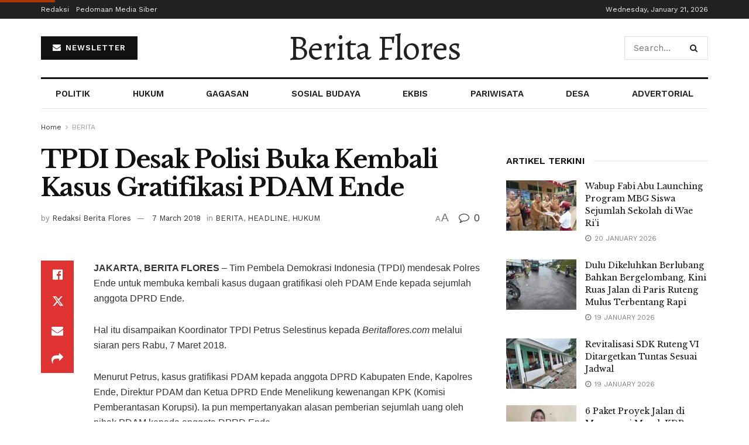

--- FILE ---
content_type: text/html; charset=UTF-8
request_url: https://beritaflores.com/2018/03/07/tpdi-desak-polisi-buka-kembali-kasus-gratifikasi-pdam-ende/
body_size: 37223
content:
<!doctype html>
<!--[if lt IE 7]> <html class="no-js lt-ie9 lt-ie8 lt-ie7" lang="en-US"> <![endif]-->
<!--[if IE 7]>    <html class="no-js lt-ie9 lt-ie8" lang="en-US"> <![endif]-->
<!--[if IE 8]>    <html class="no-js lt-ie9" lang="en-US"> <![endif]-->
<!--[if IE 9]>    <html class="no-js lt-ie10" lang="en-US"> <![endif]-->
<!--[if gt IE 8]><!--> <html class="no-js" lang="en-US"> <!--<![endif]-->
<head>
    <meta http-equiv="Content-Type" content="text/html; charset=UTF-8" />
    <meta name='viewport' content='width=device-width, initial-scale=1, user-scalable=yes' />
    <link rel="profile" href="http://gmpg.org/xfn/11" />
    <link rel="pingback" href="https://beritaflores.com/xmlrpc.php" />
    <title>TPDI Desak Polisi Buka Kembali Kasus Gratifikasi PDAM Ende &#8211; Berita Flores</title>
<meta name='robots' content='max-image-preview:large' />
	<style>img:is([sizes="auto" i], [sizes^="auto," i]) { contain-intrinsic-size: 3000px 1500px }</style>
	<meta property="og:type" content="article">
<meta property="og:title" content="TPDI Desak Polisi Buka Kembali Kasus Gratifikasi PDAM Ende">
<meta property="og:site_name" content="Berita Flores">
<meta property="og:description" content="JAKARTA, BERITA FLORES – Tim Pembela Demokrasi Indonesia (TPDI) mendesak Polres Ende untuk membuka kembali kasus dugaan gratifikasi oleh PDAM">
<meta property="og:url" content="https://beritaflores.com/2018/03/07/tpdi-desak-polisi-buka-kembali-kasus-gratifikasi-pdam-ende/">
<meta property="og:locale" content="en_US">
<meta property="article:published_time" content="2018-03-07T12:04:16+00:00">
<meta property="article:modified_time" content="2018-03-07T12:04:16+00:00">
<meta property="article:author" content="http://beritaflores.com">
<meta property="article:section" content="BERITA">
<meta property="article:tag" content="Kasus Gratifikasi PDAM Ende">
<meta property="article:tag" content="Petrus Selestinus">
<meta property="article:tag" content="Polres Ende">
<meta name="twitter:card" content="summary_large_image">
<meta name="twitter:title" content="TPDI Desak Polisi Buka Kembali Kasus Gratifikasi PDAM Ende">
<meta name="twitter:description" content="JAKARTA, BERITA FLORES – Tim Pembela Demokrasi Indonesia (TPDI) mendesak Polres Ende untuk membuka kembali kasus dugaan gratifikasi oleh PDAM">
<meta name="twitter:url" content="https://beritaflores.com/2018/03/07/tpdi-desak-polisi-buka-kembali-kasus-gratifikasi-pdam-ende/">
<meta name="twitter:site" content="http://beritaflores.com">
			<script type="text/javascript">
			  var jnews_ajax_url = '/?ajax-request=jnews'
			</script>
			<script type="text/javascript">;window.jnews=window.jnews||{},window.jnews.library=window.jnews.library||{},window.jnews.library=function(){"use strict";var e=this;e.win=window,e.doc=document,e.noop=function(){},e.globalBody=e.doc.getElementsByTagName("body")[0],e.globalBody=e.globalBody?e.globalBody:e.doc,e.win.jnewsDataStorage=e.win.jnewsDataStorage||{_storage:new WeakMap,put:function(e,t,n){this._storage.has(e)||this._storage.set(e,new Map),this._storage.get(e).set(t,n)},get:function(e,t){return this._storage.get(e).get(t)},has:function(e,t){return this._storage.has(e)&&this._storage.get(e).has(t)},remove:function(e,t){var n=this._storage.get(e).delete(t);return 0===!this._storage.get(e).size&&this._storage.delete(e),n}},e.windowWidth=function(){return e.win.innerWidth||e.docEl.clientWidth||e.globalBody.clientWidth},e.windowHeight=function(){return e.win.innerHeight||e.docEl.clientHeight||e.globalBody.clientHeight},e.requestAnimationFrame=e.win.requestAnimationFrame||e.win.webkitRequestAnimationFrame||e.win.mozRequestAnimationFrame||e.win.msRequestAnimationFrame||window.oRequestAnimationFrame||function(e){return setTimeout(e,1e3/60)},e.cancelAnimationFrame=e.win.cancelAnimationFrame||e.win.webkitCancelAnimationFrame||e.win.webkitCancelRequestAnimationFrame||e.win.mozCancelAnimationFrame||e.win.msCancelRequestAnimationFrame||e.win.oCancelRequestAnimationFrame||function(e){clearTimeout(e)},e.classListSupport="classList"in document.createElement("_"),e.hasClass=e.classListSupport?function(e,t){return e.classList.contains(t)}:function(e,t){return e.className.indexOf(t)>=0},e.addClass=e.classListSupport?function(t,n){e.hasClass(t,n)||t.classList.add(n)}:function(t,n){e.hasClass(t,n)||(t.className+=" "+n)},e.removeClass=e.classListSupport?function(t,n){e.hasClass(t,n)&&t.classList.remove(n)}:function(t,n){e.hasClass(t,n)&&(t.className=t.className.replace(n,""))},e.objKeys=function(e){var t=[];for(var n in e)Object.prototype.hasOwnProperty.call(e,n)&&t.push(n);return t},e.isObjectSame=function(e,t){var n=!0;return JSON.stringify(e)!==JSON.stringify(t)&&(n=!1),n},e.extend=function(){for(var e,t,n,o=arguments[0]||{},i=1,a=arguments.length;i<a;i++)if(null!==(e=arguments[i]))for(t in e)o!==(n=e[t])&&void 0!==n&&(o[t]=n);return o},e.dataStorage=e.win.jnewsDataStorage,e.isVisible=function(e){return 0!==e.offsetWidth&&0!==e.offsetHeight||e.getBoundingClientRect().length},e.getHeight=function(e){return e.offsetHeight||e.clientHeight||e.getBoundingClientRect().height},e.getWidth=function(e){return e.offsetWidth||e.clientWidth||e.getBoundingClientRect().width},e.supportsPassive=!1;try{var t=Object.defineProperty({},"passive",{get:function(){e.supportsPassive=!0}});"createEvent"in e.doc?e.win.addEventListener("test",null,t):"fireEvent"in e.doc&&e.win.attachEvent("test",null)}catch(e){}e.passiveOption=!!e.supportsPassive&&{passive:!0},e.setStorage=function(e,t){e="jnews-"+e;var n={expired:Math.floor(((new Date).getTime()+432e5)/1e3)};t=Object.assign(n,t);localStorage.setItem(e,JSON.stringify(t))},e.getStorage=function(e){e="jnews-"+e;var t=localStorage.getItem(e);return null!==t&&0<t.length?JSON.parse(localStorage.getItem(e)):{}},e.expiredStorage=function(){var t,n="jnews-";for(var o in localStorage)o.indexOf(n)>-1&&"undefined"!==(t=e.getStorage(o.replace(n,""))).expired&&t.expired<Math.floor((new Date).getTime()/1e3)&&localStorage.removeItem(o)},e.addEvents=function(t,n,o){for(var i in n){var a=["touchstart","touchmove"].indexOf(i)>=0&&!o&&e.passiveOption;"createEvent"in e.doc?t.addEventListener(i,n[i],a):"fireEvent"in e.doc&&t.attachEvent("on"+i,n[i])}},e.removeEvents=function(t,n){for(var o in n)"createEvent"in e.doc?t.removeEventListener(o,n[o]):"fireEvent"in e.doc&&t.detachEvent("on"+o,n[o])},e.triggerEvents=function(t,n,o){var i;o=o||{detail:null};return"createEvent"in e.doc?(!(i=e.doc.createEvent("CustomEvent")||new CustomEvent(n)).initCustomEvent||i.initCustomEvent(n,!0,!1,o),void t.dispatchEvent(i)):"fireEvent"in e.doc?((i=e.doc.createEventObject()).eventType=n,void t.fireEvent("on"+i.eventType,i)):void 0},e.getParents=function(t,n){void 0===n&&(n=e.doc);for(var o=[],i=t.parentNode,a=!1;!a;)if(i){var r=i;r.querySelectorAll(n).length?a=!0:(o.push(r),i=r.parentNode)}else o=[],a=!0;return o},e.forEach=function(e,t,n){for(var o=0,i=e.length;o<i;o++)t.call(n,e[o],o)},e.getText=function(e){return e.innerText||e.textContent},e.setText=function(e,t){var n="object"==typeof t?t.innerText||t.textContent:t;e.innerText&&(e.innerText=n),e.textContent&&(e.textContent=n)},e.httpBuildQuery=function(t){return e.objKeys(t).reduce(function t(n){var o=arguments.length>1&&void 0!==arguments[1]?arguments[1]:null;return function(i,a){var r=n[a];a=encodeURIComponent(a);var s=o?"".concat(o,"[").concat(a,"]"):a;return null==r||"function"==typeof r?(i.push("".concat(s,"=")),i):["number","boolean","string"].includes(typeof r)?(i.push("".concat(s,"=").concat(encodeURIComponent(r))),i):(i.push(e.objKeys(r).reduce(t(r,s),[]).join("&")),i)}}(t),[]).join("&")},e.get=function(t,n,o,i){return o="function"==typeof o?o:e.noop,e.ajax("GET",t,n,o,i)},e.post=function(t,n,o,i){return o="function"==typeof o?o:e.noop,e.ajax("POST",t,n,o,i)},e.ajax=function(t,n,o,i,a){var r=new XMLHttpRequest,s=n,c=e.httpBuildQuery(o);if(t=-1!=["GET","POST"].indexOf(t)?t:"GET",r.open(t,s+("GET"==t?"?"+c:""),!0),"POST"==t&&r.setRequestHeader("Content-type","application/x-www-form-urlencoded"),r.setRequestHeader("X-Requested-With","XMLHttpRequest"),r.onreadystatechange=function(){4===r.readyState&&200<=r.status&&300>r.status&&"function"==typeof i&&i.call(void 0,r.response)},void 0!==a&&!a){return{xhr:r,send:function(){r.send("POST"==t?c:null)}}}return r.send("POST"==t?c:null),{xhr:r}},e.scrollTo=function(t,n,o){function i(e,t,n){this.start=this.position(),this.change=e-this.start,this.currentTime=0,this.increment=20,this.duration=void 0===n?500:n,this.callback=t,this.finish=!1,this.animateScroll()}return Math.easeInOutQuad=function(e,t,n,o){return(e/=o/2)<1?n/2*e*e+t:-n/2*(--e*(e-2)-1)+t},i.prototype.stop=function(){this.finish=!0},i.prototype.move=function(t){e.doc.documentElement.scrollTop=t,e.globalBody.parentNode.scrollTop=t,e.globalBody.scrollTop=t},i.prototype.position=function(){return e.doc.documentElement.scrollTop||e.globalBody.parentNode.scrollTop||e.globalBody.scrollTop},i.prototype.animateScroll=function(){this.currentTime+=this.increment;var t=Math.easeInOutQuad(this.currentTime,this.start,this.change,this.duration);this.move(t),this.currentTime<this.duration&&!this.finish?e.requestAnimationFrame.call(e.win,this.animateScroll.bind(this)):this.callback&&"function"==typeof this.callback&&this.callback()},new i(t,n,o)},e.unwrap=function(t){var n,o=t;e.forEach(t,(function(e,t){n?n+=e:n=e})),o.replaceWith(n)},e.performance={start:function(e){performance.mark(e+"Start")},stop:function(e){performance.mark(e+"End"),performance.measure(e,e+"Start",e+"End")}},e.fps=function(){var t=0,n=0,o=0;!function(){var i=t=0,a=0,r=0,s=document.getElementById("fpsTable"),c=function(t){void 0===document.getElementsByTagName("body")[0]?e.requestAnimationFrame.call(e.win,(function(){c(t)})):document.getElementsByTagName("body")[0].appendChild(t)};null===s&&((s=document.createElement("div")).style.position="fixed",s.style.top="120px",s.style.left="10px",s.style.width="100px",s.style.height="20px",s.style.border="1px solid black",s.style.fontSize="11px",s.style.zIndex="100000",s.style.backgroundColor="white",s.id="fpsTable",c(s));var l=function(){o++,n=Date.now(),(a=(o/(r=(n-t)/1e3)).toPrecision(2))!=i&&(i=a,s.innerHTML=i+"fps"),1<r&&(t=n,o=0),e.requestAnimationFrame.call(e.win,l)};l()}()},e.instr=function(e,t){for(var n=0;n<t.length;n++)if(-1!==e.toLowerCase().indexOf(t[n].toLowerCase()))return!0},e.winLoad=function(t,n){function o(o){if("complete"===e.doc.readyState||"interactive"===e.doc.readyState)return!o||n?setTimeout(t,n||1):t(o),1}o()||e.addEvents(e.win,{load:o})},e.docReady=function(t,n){function o(o){if("complete"===e.doc.readyState||"interactive"===e.doc.readyState)return!o||n?setTimeout(t,n||1):t(o),1}o()||e.addEvents(e.doc,{DOMContentLoaded:o})},e.fireOnce=function(){e.docReady((function(){e.assets=e.assets||[],e.assets.length&&(e.boot(),e.load_assets())}),50)},e.boot=function(){e.length&&e.doc.querySelectorAll("style[media]").forEach((function(e){"not all"==e.getAttribute("media")&&e.removeAttribute("media")}))},e.create_js=function(t,n){var o=e.doc.createElement("script");switch(o.setAttribute("src",t),n){case"defer":o.setAttribute("defer",!0);break;case"async":o.setAttribute("async",!0);break;case"deferasync":o.setAttribute("defer",!0),o.setAttribute("async",!0)}e.globalBody.appendChild(o)},e.load_assets=function(){"object"==typeof e.assets&&e.forEach(e.assets.slice(0),(function(t,n){var o="";t.defer&&(o+="defer"),t.async&&(o+="async"),e.create_js(t.url,o);var i=e.assets.indexOf(t);i>-1&&e.assets.splice(i,1)})),e.assets=jnewsoption.au_scripts=window.jnewsads=[]},e.setCookie=function(e,t,n){var o="";if(n){var i=new Date;i.setTime(i.getTime()+24*n*60*60*1e3),o="; expires="+i.toUTCString()}document.cookie=e+"="+(t||"")+o+"; path=/"},e.getCookie=function(e){for(var t=e+"=",n=document.cookie.split(";"),o=0;o<n.length;o++){for(var i=n[o];" "==i.charAt(0);)i=i.substring(1,i.length);if(0==i.indexOf(t))return i.substring(t.length,i.length)}return null},e.eraseCookie=function(e){document.cookie=e+"=; Path=/; Expires=Thu, 01 Jan 1970 00:00:01 GMT;"},e.docReady((function(){e.globalBody=e.globalBody==e.doc?e.doc.getElementsByTagName("body")[0]:e.globalBody,e.globalBody=e.globalBody?e.globalBody:e.doc})),e.winLoad((function(){e.winLoad((function(){var t=!1;if(void 0!==window.jnewsadmin)if(void 0!==window.file_version_checker){var n=e.objKeys(window.file_version_checker);n.length?n.forEach((function(e){t||"10.0.4"===window.file_version_checker[e]||(t=!0)})):t=!0}else t=!0;t&&(window.jnewsHelper.getMessage(),window.jnewsHelper.getNotice())}),2500)}))},window.jnews.library=new window.jnews.library;</script><link rel='dns-prefetch' href='//www.googletagmanager.com' />
<link rel='dns-prefetch' href='//news.google.com' />
<link rel='dns-prefetch' href='//fonts.googleapis.com' />
<link rel='preconnect' href='https://fonts.gstatic.com' />
<link rel="alternate" type="application/rss+xml" title="Berita Flores &raquo; Feed" href="https://beritaflores.com/feed/" />
<link rel="alternate" type="application/rss+xml" title="Berita Flores &raquo; Comments Feed" href="https://beritaflores.com/comments/feed/" />
<link rel="alternate" type="application/rss+xml" title="Berita Flores &raquo; TPDI Desak Polisi Buka Kembali Kasus Gratifikasi PDAM Ende Comments Feed" href="https://beritaflores.com/2018/03/07/tpdi-desak-polisi-buka-kembali-kasus-gratifikasi-pdam-ende/feed/" />
<link rel="alternate" type="application/rss+xml" title="Berita Flores &raquo; Stories Feed" href="https://beritaflores.com/web-stories/feed/"><script type="text/javascript">
/* <![CDATA[ */
window._wpemojiSettings = {"baseUrl":"https:\/\/s.w.org\/images\/core\/emoji\/16.0.1\/72x72\/","ext":".png","svgUrl":"https:\/\/s.w.org\/images\/core\/emoji\/16.0.1\/svg\/","svgExt":".svg","source":{"concatemoji":"https:\/\/beritaflores.com\/wp-includes\/js\/wp-emoji-release.min.js?ver=6.8.3"}};
/*! This file is auto-generated */
!function(s,n){var o,i,e;function c(e){try{var t={supportTests:e,timestamp:(new Date).valueOf()};sessionStorage.setItem(o,JSON.stringify(t))}catch(e){}}function p(e,t,n){e.clearRect(0,0,e.canvas.width,e.canvas.height),e.fillText(t,0,0);var t=new Uint32Array(e.getImageData(0,0,e.canvas.width,e.canvas.height).data),a=(e.clearRect(0,0,e.canvas.width,e.canvas.height),e.fillText(n,0,0),new Uint32Array(e.getImageData(0,0,e.canvas.width,e.canvas.height).data));return t.every(function(e,t){return e===a[t]})}function u(e,t){e.clearRect(0,0,e.canvas.width,e.canvas.height),e.fillText(t,0,0);for(var n=e.getImageData(16,16,1,1),a=0;a<n.data.length;a++)if(0!==n.data[a])return!1;return!0}function f(e,t,n,a){switch(t){case"flag":return n(e,"\ud83c\udff3\ufe0f\u200d\u26a7\ufe0f","\ud83c\udff3\ufe0f\u200b\u26a7\ufe0f")?!1:!n(e,"\ud83c\udde8\ud83c\uddf6","\ud83c\udde8\u200b\ud83c\uddf6")&&!n(e,"\ud83c\udff4\udb40\udc67\udb40\udc62\udb40\udc65\udb40\udc6e\udb40\udc67\udb40\udc7f","\ud83c\udff4\u200b\udb40\udc67\u200b\udb40\udc62\u200b\udb40\udc65\u200b\udb40\udc6e\u200b\udb40\udc67\u200b\udb40\udc7f");case"emoji":return!a(e,"\ud83e\udedf")}return!1}function g(e,t,n,a){var r="undefined"!=typeof WorkerGlobalScope&&self instanceof WorkerGlobalScope?new OffscreenCanvas(300,150):s.createElement("canvas"),o=r.getContext("2d",{willReadFrequently:!0}),i=(o.textBaseline="top",o.font="600 32px Arial",{});return e.forEach(function(e){i[e]=t(o,e,n,a)}),i}function t(e){var t=s.createElement("script");t.src=e,t.defer=!0,s.head.appendChild(t)}"undefined"!=typeof Promise&&(o="wpEmojiSettingsSupports",i=["flag","emoji"],n.supports={everything:!0,everythingExceptFlag:!0},e=new Promise(function(e){s.addEventListener("DOMContentLoaded",e,{once:!0})}),new Promise(function(t){var n=function(){try{var e=JSON.parse(sessionStorage.getItem(o));if("object"==typeof e&&"number"==typeof e.timestamp&&(new Date).valueOf()<e.timestamp+604800&&"object"==typeof e.supportTests)return e.supportTests}catch(e){}return null}();if(!n){if("undefined"!=typeof Worker&&"undefined"!=typeof OffscreenCanvas&&"undefined"!=typeof URL&&URL.createObjectURL&&"undefined"!=typeof Blob)try{var e="postMessage("+g.toString()+"("+[JSON.stringify(i),f.toString(),p.toString(),u.toString()].join(",")+"));",a=new Blob([e],{type:"text/javascript"}),r=new Worker(URL.createObjectURL(a),{name:"wpTestEmojiSupports"});return void(r.onmessage=function(e){c(n=e.data),r.terminate(),t(n)})}catch(e){}c(n=g(i,f,p,u))}t(n)}).then(function(e){for(var t in e)n.supports[t]=e[t],n.supports.everything=n.supports.everything&&n.supports[t],"flag"!==t&&(n.supports.everythingExceptFlag=n.supports.everythingExceptFlag&&n.supports[t]);n.supports.everythingExceptFlag=n.supports.everythingExceptFlag&&!n.supports.flag,n.DOMReady=!1,n.readyCallback=function(){n.DOMReady=!0}}).then(function(){return e}).then(function(){var e;n.supports.everything||(n.readyCallback(),(e=n.source||{}).concatemoji?t(e.concatemoji):e.wpemoji&&e.twemoji&&(t(e.twemoji),t(e.wpemoji)))}))}((window,document),window._wpemojiSettings);
/* ]]> */
</script>
<style id='wp-emoji-styles-inline-css' type='text/css'>

	img.wp-smiley, img.emoji {
		display: inline !important;
		border: none !important;
		box-shadow: none !important;
		height: 1em !important;
		width: 1em !important;
		margin: 0 0.07em !important;
		vertical-align: -0.1em !important;
		background: none !important;
		padding: 0 !important;
	}
</style>
<link rel='stylesheet' id='wp-block-library-css' href='https://beritaflores.com/wp-includes/css/dist/block-library/style.min.css?ver=6.8.3' type='text/css' media='all' />
<style id='classic-theme-styles-inline-css' type='text/css'>
/*! This file is auto-generated */
.wp-block-button__link{color:#fff;background-color:#32373c;border-radius:9999px;box-shadow:none;text-decoration:none;padding:calc(.667em + 2px) calc(1.333em + 2px);font-size:1.125em}.wp-block-file__button{background:#32373c;color:#fff;text-decoration:none}
</style>
<style id='global-styles-inline-css' type='text/css'>
:root{--wp--preset--aspect-ratio--square: 1;--wp--preset--aspect-ratio--4-3: 4/3;--wp--preset--aspect-ratio--3-4: 3/4;--wp--preset--aspect-ratio--3-2: 3/2;--wp--preset--aspect-ratio--2-3: 2/3;--wp--preset--aspect-ratio--16-9: 16/9;--wp--preset--aspect-ratio--9-16: 9/16;--wp--preset--color--black: #000000;--wp--preset--color--cyan-bluish-gray: #abb8c3;--wp--preset--color--white: #ffffff;--wp--preset--color--pale-pink: #f78da7;--wp--preset--color--vivid-red: #cf2e2e;--wp--preset--color--luminous-vivid-orange: #ff6900;--wp--preset--color--luminous-vivid-amber: #fcb900;--wp--preset--color--light-green-cyan: #7bdcb5;--wp--preset--color--vivid-green-cyan: #00d084;--wp--preset--color--pale-cyan-blue: #8ed1fc;--wp--preset--color--vivid-cyan-blue: #0693e3;--wp--preset--color--vivid-purple: #9b51e0;--wp--preset--gradient--vivid-cyan-blue-to-vivid-purple: linear-gradient(135deg,rgba(6,147,227,1) 0%,rgb(155,81,224) 100%);--wp--preset--gradient--light-green-cyan-to-vivid-green-cyan: linear-gradient(135deg,rgb(122,220,180) 0%,rgb(0,208,130) 100%);--wp--preset--gradient--luminous-vivid-amber-to-luminous-vivid-orange: linear-gradient(135deg,rgba(252,185,0,1) 0%,rgba(255,105,0,1) 100%);--wp--preset--gradient--luminous-vivid-orange-to-vivid-red: linear-gradient(135deg,rgba(255,105,0,1) 0%,rgb(207,46,46) 100%);--wp--preset--gradient--very-light-gray-to-cyan-bluish-gray: linear-gradient(135deg,rgb(238,238,238) 0%,rgb(169,184,195) 100%);--wp--preset--gradient--cool-to-warm-spectrum: linear-gradient(135deg,rgb(74,234,220) 0%,rgb(151,120,209) 20%,rgb(207,42,186) 40%,rgb(238,44,130) 60%,rgb(251,105,98) 80%,rgb(254,248,76) 100%);--wp--preset--gradient--blush-light-purple: linear-gradient(135deg,rgb(255,206,236) 0%,rgb(152,150,240) 100%);--wp--preset--gradient--blush-bordeaux: linear-gradient(135deg,rgb(254,205,165) 0%,rgb(254,45,45) 50%,rgb(107,0,62) 100%);--wp--preset--gradient--luminous-dusk: linear-gradient(135deg,rgb(255,203,112) 0%,rgb(199,81,192) 50%,rgb(65,88,208) 100%);--wp--preset--gradient--pale-ocean: linear-gradient(135deg,rgb(255,245,203) 0%,rgb(182,227,212) 50%,rgb(51,167,181) 100%);--wp--preset--gradient--electric-grass: linear-gradient(135deg,rgb(202,248,128) 0%,rgb(113,206,126) 100%);--wp--preset--gradient--midnight: linear-gradient(135deg,rgb(2,3,129) 0%,rgb(40,116,252) 100%);--wp--preset--font-size--small: 13px;--wp--preset--font-size--medium: 20px;--wp--preset--font-size--large: 36px;--wp--preset--font-size--x-large: 42px;--wp--preset--spacing--20: 0.44rem;--wp--preset--spacing--30: 0.67rem;--wp--preset--spacing--40: 1rem;--wp--preset--spacing--50: 1.5rem;--wp--preset--spacing--60: 2.25rem;--wp--preset--spacing--70: 3.38rem;--wp--preset--spacing--80: 5.06rem;--wp--preset--shadow--natural: 6px 6px 9px rgba(0, 0, 0, 0.2);--wp--preset--shadow--deep: 12px 12px 50px rgba(0, 0, 0, 0.4);--wp--preset--shadow--sharp: 6px 6px 0px rgba(0, 0, 0, 0.2);--wp--preset--shadow--outlined: 6px 6px 0px -3px rgba(255, 255, 255, 1), 6px 6px rgba(0, 0, 0, 1);--wp--preset--shadow--crisp: 6px 6px 0px rgba(0, 0, 0, 1);}:where(.is-layout-flex){gap: 0.5em;}:where(.is-layout-grid){gap: 0.5em;}body .is-layout-flex{display: flex;}.is-layout-flex{flex-wrap: wrap;align-items: center;}.is-layout-flex > :is(*, div){margin: 0;}body .is-layout-grid{display: grid;}.is-layout-grid > :is(*, div){margin: 0;}:where(.wp-block-columns.is-layout-flex){gap: 2em;}:where(.wp-block-columns.is-layout-grid){gap: 2em;}:where(.wp-block-post-template.is-layout-flex){gap: 1.25em;}:where(.wp-block-post-template.is-layout-grid){gap: 1.25em;}.has-black-color{color: var(--wp--preset--color--black) !important;}.has-cyan-bluish-gray-color{color: var(--wp--preset--color--cyan-bluish-gray) !important;}.has-white-color{color: var(--wp--preset--color--white) !important;}.has-pale-pink-color{color: var(--wp--preset--color--pale-pink) !important;}.has-vivid-red-color{color: var(--wp--preset--color--vivid-red) !important;}.has-luminous-vivid-orange-color{color: var(--wp--preset--color--luminous-vivid-orange) !important;}.has-luminous-vivid-amber-color{color: var(--wp--preset--color--luminous-vivid-amber) !important;}.has-light-green-cyan-color{color: var(--wp--preset--color--light-green-cyan) !important;}.has-vivid-green-cyan-color{color: var(--wp--preset--color--vivid-green-cyan) !important;}.has-pale-cyan-blue-color{color: var(--wp--preset--color--pale-cyan-blue) !important;}.has-vivid-cyan-blue-color{color: var(--wp--preset--color--vivid-cyan-blue) !important;}.has-vivid-purple-color{color: var(--wp--preset--color--vivid-purple) !important;}.has-black-background-color{background-color: var(--wp--preset--color--black) !important;}.has-cyan-bluish-gray-background-color{background-color: var(--wp--preset--color--cyan-bluish-gray) !important;}.has-white-background-color{background-color: var(--wp--preset--color--white) !important;}.has-pale-pink-background-color{background-color: var(--wp--preset--color--pale-pink) !important;}.has-vivid-red-background-color{background-color: var(--wp--preset--color--vivid-red) !important;}.has-luminous-vivid-orange-background-color{background-color: var(--wp--preset--color--luminous-vivid-orange) !important;}.has-luminous-vivid-amber-background-color{background-color: var(--wp--preset--color--luminous-vivid-amber) !important;}.has-light-green-cyan-background-color{background-color: var(--wp--preset--color--light-green-cyan) !important;}.has-vivid-green-cyan-background-color{background-color: var(--wp--preset--color--vivid-green-cyan) !important;}.has-pale-cyan-blue-background-color{background-color: var(--wp--preset--color--pale-cyan-blue) !important;}.has-vivid-cyan-blue-background-color{background-color: var(--wp--preset--color--vivid-cyan-blue) !important;}.has-vivid-purple-background-color{background-color: var(--wp--preset--color--vivid-purple) !important;}.has-black-border-color{border-color: var(--wp--preset--color--black) !important;}.has-cyan-bluish-gray-border-color{border-color: var(--wp--preset--color--cyan-bluish-gray) !important;}.has-white-border-color{border-color: var(--wp--preset--color--white) !important;}.has-pale-pink-border-color{border-color: var(--wp--preset--color--pale-pink) !important;}.has-vivid-red-border-color{border-color: var(--wp--preset--color--vivid-red) !important;}.has-luminous-vivid-orange-border-color{border-color: var(--wp--preset--color--luminous-vivid-orange) !important;}.has-luminous-vivid-amber-border-color{border-color: var(--wp--preset--color--luminous-vivid-amber) !important;}.has-light-green-cyan-border-color{border-color: var(--wp--preset--color--light-green-cyan) !important;}.has-vivid-green-cyan-border-color{border-color: var(--wp--preset--color--vivid-green-cyan) !important;}.has-pale-cyan-blue-border-color{border-color: var(--wp--preset--color--pale-cyan-blue) !important;}.has-vivid-cyan-blue-border-color{border-color: var(--wp--preset--color--vivid-cyan-blue) !important;}.has-vivid-purple-border-color{border-color: var(--wp--preset--color--vivid-purple) !important;}.has-vivid-cyan-blue-to-vivid-purple-gradient-background{background: var(--wp--preset--gradient--vivid-cyan-blue-to-vivid-purple) !important;}.has-light-green-cyan-to-vivid-green-cyan-gradient-background{background: var(--wp--preset--gradient--light-green-cyan-to-vivid-green-cyan) !important;}.has-luminous-vivid-amber-to-luminous-vivid-orange-gradient-background{background: var(--wp--preset--gradient--luminous-vivid-amber-to-luminous-vivid-orange) !important;}.has-luminous-vivid-orange-to-vivid-red-gradient-background{background: var(--wp--preset--gradient--luminous-vivid-orange-to-vivid-red) !important;}.has-very-light-gray-to-cyan-bluish-gray-gradient-background{background: var(--wp--preset--gradient--very-light-gray-to-cyan-bluish-gray) !important;}.has-cool-to-warm-spectrum-gradient-background{background: var(--wp--preset--gradient--cool-to-warm-spectrum) !important;}.has-blush-light-purple-gradient-background{background: var(--wp--preset--gradient--blush-light-purple) !important;}.has-blush-bordeaux-gradient-background{background: var(--wp--preset--gradient--blush-bordeaux) !important;}.has-luminous-dusk-gradient-background{background: var(--wp--preset--gradient--luminous-dusk) !important;}.has-pale-ocean-gradient-background{background: var(--wp--preset--gradient--pale-ocean) !important;}.has-electric-grass-gradient-background{background: var(--wp--preset--gradient--electric-grass) !important;}.has-midnight-gradient-background{background: var(--wp--preset--gradient--midnight) !important;}.has-small-font-size{font-size: var(--wp--preset--font-size--small) !important;}.has-medium-font-size{font-size: var(--wp--preset--font-size--medium) !important;}.has-large-font-size{font-size: var(--wp--preset--font-size--large) !important;}.has-x-large-font-size{font-size: var(--wp--preset--font-size--x-large) !important;}
:where(.wp-block-post-template.is-layout-flex){gap: 1.25em;}:where(.wp-block-post-template.is-layout-grid){gap: 1.25em;}
:where(.wp-block-columns.is-layout-flex){gap: 2em;}:where(.wp-block-columns.is-layout-grid){gap: 2em;}
:root :where(.wp-block-pullquote){font-size: 1.5em;line-height: 1.6;}
</style>
<link rel='stylesheet' id='jnews-split-css' href='https://beritaflores.com/wp-content/plugins/jnews-split/assets/css/splitpost.css' type='text/css' media='' />
<link rel='stylesheet' id='jnews-split-toc-css' href='https://beritaflores.com/wp-content/plugins/jnews-split/assets/css/splitpost-toc.css' type='text/css' media='' />
<link rel='stylesheet' id='elementor-frontend-css' href='https://beritaflores.com/wp-content/plugins/elementor/assets/css/frontend.min.css?ver=3.32.2' type='text/css' media='all' />
<link rel='stylesheet' id='jeg_customizer_font-css' href='//fonts.googleapis.com/css?family=Work+Sans%3Aregular%2C600%7CLibre+Baskerville%3Aregular%2Citalic%2C700%7CAlegreya%3Areguler&#038;display=swap&#038;ver=1.3.0' type='text/css' media='all' />
<link rel='stylesheet' id='font-awesome-css' href='https://beritaflores.com/wp-content/plugins/elementor/assets/lib/font-awesome/css/font-awesome.min.css?ver=4.7.0' type='text/css' media='all' />
<link rel='stylesheet' id='jnews-frontend-css' href='https://beritaflores.com/wp-content/themes/jnews/assets/dist/frontend.min.css?ver=11.6.16' type='text/css' media='all' />
<link rel='stylesheet' id='jnews-elementor-css' href='https://beritaflores.com/wp-content/themes/jnews/assets/css/elementor-frontend.css?ver=11.6.16' type='text/css' media='all' />
<link rel='stylesheet' id='jnews-style-css' href='https://beritaflores.com/wp-content/themes/jnews/style.css?ver=11.6.16' type='text/css' media='all' />
<link rel='stylesheet' id='jnews-darkmode-css' href='https://beritaflores.com/wp-content/themes/jnews/assets/css/darkmode.css?ver=11.6.16' type='text/css' media='all' />
<link rel='stylesheet' id='jnews-scheme-css' href='https://beritaflores.com/wp-content/uploads/jnews/scheme.css?ver=1761714022' type='text/css' media='all' />
<link rel='stylesheet' id='jnews-social-login-style-css' href='https://beritaflores.com/wp-content/plugins/jnews-social-login/assets/css/plugin.css?ver=11.0.5' type='text/css' media='all' />
<link rel='stylesheet' id='jnews-select-share-css' href='https://beritaflores.com/wp-content/plugins/jnews-social-share/assets/css/plugin.css' type='text/css' media='all' />
<link rel='stylesheet' id='jnews-weather-style-css' href='https://beritaflores.com/wp-content/plugins/jnews-weather/assets/css/plugin.css?ver=11.0.2' type='text/css' media='all' />
<script type="text/javascript" src="https://beritaflores.com/wp-includes/js/jquery/jquery.min.js?ver=3.7.1" id="jquery-core-js"></script>
<script type="text/javascript" src="https://beritaflores.com/wp-includes/js/jquery/jquery-migrate.min.js?ver=3.4.1" id="jquery-migrate-js"></script>
<script type="text/javascript" src="https://www.googletagmanager.com/gtag/js?id=G-GJRDPKS22P" id="jnews-google-tag-manager-js" defer></script>
<script type="text/javascript" id="jnews-google-tag-manager-js-after">
/* <![CDATA[ */
				window.addEventListener('DOMContentLoaded', function() {
					(function() {
						window.dataLayer = window.dataLayer || [];
						function gtag(){dataLayer.push(arguments);}
						gtag('js', new Date());
						gtag('config', 'G-GJRDPKS22P');
					})();
				});
				
/* ]]> */
</script>

<!-- Google tag (gtag.js) snippet added by Site Kit -->
<!-- Google Analytics snippet added by Site Kit -->
<script type="text/javascript" src="https://www.googletagmanager.com/gtag/js?id=GT-W62JBZC" id="google_gtagjs-js" async></script>
<script type="text/javascript" id="google_gtagjs-js-after">
/* <![CDATA[ */
window.dataLayer = window.dataLayer || [];function gtag(){dataLayer.push(arguments);}
gtag("set","linker",{"domains":["beritaflores.com"]});
gtag("js", new Date());
gtag("set", "developer_id.dZTNiMT", true);
gtag("config", "GT-W62JBZC");
 window._googlesitekit = window._googlesitekit || {}; window._googlesitekit.throttledEvents = []; window._googlesitekit.gtagEvent = (name, data) => { var key = JSON.stringify( { name, data } ); if ( !! window._googlesitekit.throttledEvents[ key ] ) { return; } window._googlesitekit.throttledEvents[ key ] = true; setTimeout( () => { delete window._googlesitekit.throttledEvents[ key ]; }, 5 ); gtag( "event", name, { ...data, event_source: "site-kit" } ); }; 
/* ]]> */
</script>
<link rel="https://api.w.org/" href="https://beritaflores.com/wp-json/" /><link rel="alternate" title="JSON" type="application/json" href="https://beritaflores.com/wp-json/wp/v2/posts/2245" /><link rel="EditURI" type="application/rsd+xml" title="RSD" href="https://beritaflores.com/xmlrpc.php?rsd" />
<meta name="generator" content="WordPress 6.8.3" />
<link rel="canonical" href="https://beritaflores.com/2018/03/07/tpdi-desak-polisi-buka-kembali-kasus-gratifikasi-pdam-ende/" />
<link rel='shortlink' href='https://beritaflores.com/?p=2245' />
<link rel="alternate" title="oEmbed (JSON)" type="application/json+oembed" href="https://beritaflores.com/wp-json/oembed/1.0/embed?url=https%3A%2F%2Fberitaflores.com%2F2018%2F03%2F07%2Ftpdi-desak-polisi-buka-kembali-kasus-gratifikasi-pdam-ende%2F" />
<link rel="alternate" title="oEmbed (XML)" type="text/xml+oembed" href="https://beritaflores.com/wp-json/oembed/1.0/embed?url=https%3A%2F%2Fberitaflores.com%2F2018%2F03%2F07%2Ftpdi-desak-polisi-buka-kembali-kasus-gratifikasi-pdam-ende%2F&#038;format=xml" />
<meta name="generator" content="Site Kit by Google 1.170.0" /><meta name="generator" content="Elementor 3.32.2; features: e_font_icon_svg, additional_custom_breakpoints; settings: css_print_method-external, google_font-enabled, font_display-swap">
			<style>
				.e-con.e-parent:nth-of-type(n+4):not(.e-lazyloaded):not(.e-no-lazyload),
				.e-con.e-parent:nth-of-type(n+4):not(.e-lazyloaded):not(.e-no-lazyload) * {
					background-image: none !important;
				}
				@media screen and (max-height: 1024px) {
					.e-con.e-parent:nth-of-type(n+3):not(.e-lazyloaded):not(.e-no-lazyload),
					.e-con.e-parent:nth-of-type(n+3):not(.e-lazyloaded):not(.e-no-lazyload) * {
						background-image: none !important;
					}
				}
				@media screen and (max-height: 640px) {
					.e-con.e-parent:nth-of-type(n+2):not(.e-lazyloaded):not(.e-no-lazyload),
					.e-con.e-parent:nth-of-type(n+2):not(.e-lazyloaded):not(.e-no-lazyload) * {
						background-image: none !important;
					}
				}
			</style>
			<script type='application/ld+json'>{"@context":"http:\/\/schema.org","@type":"Organization","@id":"https:\/\/beritaflores.com\/#organization","url":"https:\/\/beritaflores.com\/","name":"","logo":{"@type":"ImageObject","url":""},"sameAs":["https:\/\/www.facebook.com\/","https:\/\/twitter.com\/","https:\/\/www.youtube.com\/","https:\/\/www.instagram.com\/"]}</script>
<script type='application/ld+json'>{"@context":"http:\/\/schema.org","@type":"WebSite","@id":"https:\/\/beritaflores.com\/#website","url":"https:\/\/beritaflores.com\/","name":"","potentialAction":{"@type":"SearchAction","target":"https:\/\/beritaflores.com\/?s={search_term_string}","query-input":"required name=search_term_string"}}</script>
<link rel="icon" href="https://beritaflores.com/wp-content/uploads/2024/07/cropped-bf-32x32.png" sizes="32x32" />
<link rel="icon" href="https://beritaflores.com/wp-content/uploads/2024/07/cropped-bf-192x192.png" sizes="192x192" />
<link rel="apple-touch-icon" href="https://beritaflores.com/wp-content/uploads/2024/07/cropped-bf-180x180.png" />
<meta name="msapplication-TileImage" content="https://beritaflores.com/wp-content/uploads/2024/07/cropped-bf-270x270.png" />
<style id="jeg_dynamic_css" type="text/css" data-type="jeg_custom-css">body { --j-body-color : #333333; --j-accent-color : #dd3333; --j-alt-color : #dd3333; --j-heading-color : #111111; } body,.jeg_newsfeed_list .tns-outer .tns-controls button,.jeg_filter_button,.owl-carousel .owl-nav div,.jeg_readmore,.jeg_hero_style_7 .jeg_post_meta a,.widget_calendar thead th,.widget_calendar tfoot a,.jeg_socialcounter a,.entry-header .jeg_meta_like a,.entry-header .jeg_meta_comment a,.entry-header .jeg_meta_donation a,.entry-header .jeg_meta_bookmark a,.entry-content tbody tr:hover,.entry-content th,.jeg_splitpost_nav li:hover a,#breadcrumbs a,.jeg_author_socials a:hover,.jeg_footer_content a,.jeg_footer_bottom a,.jeg_cartcontent,.woocommerce .woocommerce-breadcrumb a { color : #333333; } a, .jeg_menu_style_5>li>a:hover, .jeg_menu_style_5>li.sfHover>a, .jeg_menu_style_5>li.current-menu-item>a, .jeg_menu_style_5>li.current-menu-ancestor>a, .jeg_navbar .jeg_menu:not(.jeg_main_menu)>li>a:hover, .jeg_midbar .jeg_menu:not(.jeg_main_menu)>li>a:hover, .jeg_side_tabs li.active, .jeg_block_heading_5 strong, .jeg_block_heading_6 strong, .jeg_block_heading_7 strong, .jeg_block_heading_8 strong, .jeg_subcat_list li a:hover, .jeg_subcat_list li button:hover, .jeg_pl_lg_7 .jeg_thumb .jeg_post_category a, .jeg_pl_xs_2:before, .jeg_pl_xs_4 .jeg_postblock_content:before, .jeg_postblock .jeg_post_title a:hover, .jeg_hero_style_6 .jeg_post_title a:hover, .jeg_sidefeed .jeg_pl_xs_3 .jeg_post_title a:hover, .widget_jnews_popular .jeg_post_title a:hover, .jeg_meta_author a, .widget_archive li a:hover, .widget_pages li a:hover, .widget_meta li a:hover, .widget_recent_entries li a:hover, .widget_rss li a:hover, .widget_rss cite, .widget_categories li a:hover, .widget_categories li.current-cat>a, #breadcrumbs a:hover, .jeg_share_count .counts, .commentlist .bypostauthor>.comment-body>.comment-author>.fn, span.required, .jeg_review_title, .bestprice .price, .authorlink a:hover, .jeg_vertical_playlist .jeg_video_playlist_play_icon, .jeg_vertical_playlist .jeg_video_playlist_item.active .jeg_video_playlist_thumbnail:before, .jeg_horizontal_playlist .jeg_video_playlist_play, .woocommerce li.product .pricegroup .button, .widget_display_forums li a:hover, .widget_display_topics li:before, .widget_display_replies li:before, .widget_display_views li:before, .bbp-breadcrumb a:hover, .jeg_mobile_menu li.sfHover>a, .jeg_mobile_menu li a:hover, .split-template-6 .pagenum, .jeg_mobile_menu_style_5>li>a:hover, .jeg_mobile_menu_style_5>li.sfHover>a, .jeg_mobile_menu_style_5>li.current-menu-item>a, .jeg_mobile_menu_style_5>li.current-menu-ancestor>a, .jeg_mobile_menu.jeg_menu_dropdown li.open > div > a ,.jeg_menu_dropdown.language-swicher .sub-menu li a:hover { color : #dd3333; } .jeg_menu_style_1>li>a:before, .jeg_menu_style_2>li>a:before, .jeg_menu_style_3>li>a:before, .jeg_side_toggle, .jeg_slide_caption .jeg_post_category a, .jeg_slider_type_1_wrapper .tns-controls button.tns-next, .jeg_block_heading_1 .jeg_block_title span, .jeg_block_heading_2 .jeg_block_title span, .jeg_block_heading_3, .jeg_block_heading_4 .jeg_block_title span, .jeg_block_heading_6:after, .jeg_pl_lg_box .jeg_post_category a, .jeg_pl_md_box .jeg_post_category a, .jeg_readmore:hover, .jeg_thumb .jeg_post_category a, .jeg_block_loadmore a:hover, .jeg_postblock.alt .jeg_block_loadmore a:hover, .jeg_block_loadmore a.active, .jeg_postblock_carousel_2 .jeg_post_category a, .jeg_heroblock .jeg_post_category a, .jeg_pagenav_1 .page_number.active, .jeg_pagenav_1 .page_number.active:hover, input[type="submit"], .btn, .button, .widget_tag_cloud a:hover, .popularpost_item:hover .jeg_post_title a:before, .jeg_splitpost_4 .page_nav, .jeg_splitpost_5 .page_nav, .jeg_post_via a:hover, .jeg_post_source a:hover, .jeg_post_tags a:hover, .comment-reply-title small a:before, .comment-reply-title small a:after, .jeg_storelist .productlink, .authorlink li.active a:before, .jeg_footer.dark .socials_widget:not(.nobg) a:hover .fa,.jeg_footer.dark .socials_widget:not(.nobg) a:hover span.jeg-icon, div.jeg_breakingnews_title, .jeg_overlay_slider_bottom_wrapper .tns-controls button, .jeg_overlay_slider_bottom_wrapper .tns-controls button:hover, .jeg_vertical_playlist .jeg_video_playlist_current, .woocommerce span.onsale, .woocommerce #respond input#submit:hover, .woocommerce a.button:hover, .woocommerce button.button:hover, .woocommerce input.button:hover, .woocommerce #respond input#submit.alt, .woocommerce a.button.alt, .woocommerce button.button.alt, .woocommerce input.button.alt, .jeg_popup_post .caption, .jeg_footer.dark input[type="submit"], .jeg_footer.dark .btn, .jeg_footer.dark .button, .footer_widget.widget_tag_cloud a:hover, .jeg_inner_content .content-inner .jeg_post_category a:hover, #buddypress .standard-form button, #buddypress a.button, #buddypress input[type="submit"], #buddypress input[type="button"], #buddypress input[type="reset"], #buddypress ul.button-nav li a, #buddypress .generic-button a, #buddypress .generic-button button, #buddypress .comment-reply-link, #buddypress a.bp-title-button, #buddypress.buddypress-wrap .members-list li .user-update .activity-read-more a, div#buddypress .standard-form button:hover, div#buddypress a.button:hover, div#buddypress input[type="submit"]:hover, div#buddypress input[type="button"]:hover, div#buddypress input[type="reset"]:hover, div#buddypress ul.button-nav li a:hover, div#buddypress .generic-button a:hover, div#buddypress .generic-button button:hover, div#buddypress .comment-reply-link:hover, div#buddypress a.bp-title-button:hover, div#buddypress.buddypress-wrap .members-list li .user-update .activity-read-more a:hover, #buddypress #item-nav .item-list-tabs ul li a:before, .jeg_inner_content .jeg_meta_container .follow-wrapper a { background-color : #dd3333; } .jeg_block_heading_7 .jeg_block_title span, .jeg_readmore:hover, .jeg_block_loadmore a:hover, .jeg_block_loadmore a.active, .jeg_pagenav_1 .page_number.active, .jeg_pagenav_1 .page_number.active:hover, .jeg_pagenav_3 .page_number:hover, .jeg_prevnext_post a:hover h3, .jeg_overlay_slider .jeg_post_category, .jeg_sidefeed .jeg_post.active, .jeg_vertical_playlist.jeg_vertical_playlist .jeg_video_playlist_item.active .jeg_video_playlist_thumbnail img, .jeg_horizontal_playlist .jeg_video_playlist_item.active { border-color : #dd3333; } .jeg_tabpost_nav li.active, .woocommerce div.product .woocommerce-tabs ul.tabs li.active, .jeg_mobile_menu_style_1>li.current-menu-item a, .jeg_mobile_menu_style_1>li.current-menu-ancestor a, .jeg_mobile_menu_style_2>li.current-menu-item::after, .jeg_mobile_menu_style_2>li.current-menu-ancestor::after, .jeg_mobile_menu_style_3>li.current-menu-item::before, .jeg_mobile_menu_style_3>li.current-menu-ancestor::before { border-bottom-color : #dd3333; } .jeg_post_share .jeg-icon svg { fill : #dd3333; } .jeg_post_meta .fa, .jeg_post_meta .jpwt-icon, .entry-header .jeg_post_meta .fa, .jeg_review_stars, .jeg_price_review_list { color : #dd3333; } .jeg_share_button.share-float.share-monocrhome a { background-color : #dd3333; } h1,h2,h3,h4,h5,h6,.jeg_post_title a,.entry-header .jeg_post_title,.jeg_hero_style_7 .jeg_post_title a,.jeg_block_title,.jeg_splitpost_bar .current_title,.jeg_video_playlist_title,.gallery-caption,.jeg_push_notification_button>a.button { color : #111111; } .split-template-9 .pagenum, .split-template-10 .pagenum, .split-template-11 .pagenum, .split-template-12 .pagenum, .split-template-13 .pagenum, .split-template-15 .pagenum, .split-template-18 .pagenum, .split-template-20 .pagenum, .split-template-19 .current_title span, .split-template-20 .current_title span { background-color : #111111; } .jeg_topbar .jeg_nav_row, .jeg_topbar .jeg_search_no_expand .jeg_search_input { line-height : 32px; } .jeg_topbar .jeg_nav_row, .jeg_topbar .jeg_nav_icon { height : 32px; } .jeg_topbar .jeg_logo_img { max-height : 32px; } .jeg_midbar { height : 100px; } .jeg_midbar .jeg_logo_img { max-height : 100px; } .jeg_header .jeg_bottombar, .jeg_header .jeg_bottombar.jeg_navbar_dark, .jeg_bottombar.jeg_navbar_boxed .jeg_nav_row, .jeg_bottombar.jeg_navbar_dark.jeg_navbar_boxed .jeg_nav_row { border-top-width : 3px; } .jeg_header_wrapper .jeg_bottombar, .jeg_header_wrapper .jeg_bottombar.jeg_navbar_dark, .jeg_bottombar.jeg_navbar_boxed .jeg_nav_row, .jeg_bottombar.jeg_navbar_dark.jeg_navbar_boxed .jeg_nav_row { border-top-color : #111111; } .jeg_stickybar, .jeg_stickybar.dark { border-bottom-width : 3px; } .jeg_stickybar, .jeg_stickybar.dark, .jeg_stickybar.jeg_navbar_boxed .jeg_nav_row { border-bottom-color : #111111; } .jeg_header .socials_widget > a > i.fa:before { color : #aaaaaa; } .jeg_header .socials_widget.nobg > a > i > span.jeg-icon svg { fill : #aaaaaa; } .jeg_header .socials_widget.nobg > a > span.jeg-icon svg { fill : #aaaaaa; } .jeg_header .socials_widget > a > span.jeg-icon svg { fill : #aaaaaa; } .jeg_header .socials_widget > a > i > span.jeg-icon svg { fill : #aaaaaa; } .jeg_aside_item.socials_widget > a > i.fa:before { color : #777777; } .jeg_aside_item.socials_widget.nobg a span.jeg-icon svg { fill : #777777; } .jeg_aside_item.socials_widget a span.jeg-icon svg { fill : #777777; } .jeg_button_1 .btn { background : #111111; } .jeg_nav_search { width : 34%; } .jeg_nav_item.jeg_logo .site-title a { font-family: Alegreya,Helvetica,Arial,sans-serif; } .jeg_read_progress_wrapper .jeg_progress_container .progress-bar { background-color : #a83808; } body,input,textarea,select,.chosen-container-single .chosen-single,.btn,.button { font-family: "Work Sans",Helvetica,Arial,sans-serif; } .jeg_post_title, .entry-header .jeg_post_title, .jeg_single_tpl_2 .entry-header .jeg_post_title, .jeg_single_tpl_3 .entry-header .jeg_post_title, .jeg_single_tpl_6 .entry-header .jeg_post_title, .jeg_content .jeg_custom_title_wrapper .jeg_post_title { font-family: "Libre Baskerville",Helvetica,Arial,sans-serif; } .jeg_post_excerpt p, .content-inner p { font-family: "Droid Serif",Helvetica,Arial,sans-serif; } .jeg_thumb .jeg_post_category a,.jeg_pl_lg_box .jeg_post_category a,.jeg_pl_md_box .jeg_post_category a,.jeg_postblock_carousel_2 .jeg_post_category a,.jeg_heroblock .jeg_post_category a,.jeg_slide_caption .jeg_post_category a { background-color : #111111; } .jeg_overlay_slider .jeg_post_category,.jeg_thumb .jeg_post_category a,.jeg_pl_lg_box .jeg_post_category a,.jeg_pl_md_box .jeg_post_category a,.jeg_postblock_carousel_2 .jeg_post_category a,.jeg_heroblock .jeg_post_category a,.jeg_slide_caption .jeg_post_category a { border-color : #111111; } </style><style type="text/css">
					.no_thumbnail .jeg_thumb,
					.thumbnail-container.no_thumbnail {
					    display: none !important;
					}
					.jeg_search_result .jeg_pl_xs_3.no_thumbnail .jeg_postblock_content,
					.jeg_sidefeed .jeg_pl_xs_3.no_thumbnail .jeg_postblock_content,
					.jeg_pl_sm.no_thumbnail .jeg_postblock_content {
					    margin-left: 0;
					}
					.jeg_postblock_11 .no_thumbnail .jeg_postblock_content,
					.jeg_postblock_12 .no_thumbnail .jeg_postblock_content,
					.jeg_postblock_12.jeg_col_3o3 .no_thumbnail .jeg_postblock_content  {
					    margin-top: 0;
					}
					.jeg_postblock_15 .jeg_pl_md_box.no_thumbnail .jeg_postblock_content,
					.jeg_postblock_19 .jeg_pl_md_box.no_thumbnail .jeg_postblock_content,
					.jeg_postblock_24 .jeg_pl_md_box.no_thumbnail .jeg_postblock_content,
					.jeg_sidefeed .jeg_pl_md_box .jeg_postblock_content {
					    position: relative;
					}
					.jeg_postblock_carousel_2 .no_thumbnail .jeg_post_title a,
					.jeg_postblock_carousel_2 .no_thumbnail .jeg_post_title a:hover,
					.jeg_postblock_carousel_2 .no_thumbnail .jeg_post_meta .fa {
					    color: #212121 !important;
					} 
					.jnews-dark-mode .jeg_postblock_carousel_2 .no_thumbnail .jeg_post_title a,
					.jnews-dark-mode .jeg_postblock_carousel_2 .no_thumbnail .jeg_post_title a:hover,
					.jnews-dark-mode .jeg_postblock_carousel_2 .no_thumbnail .jeg_post_meta .fa {
					    color: #fff !important;
					} 
				</style></head>
<body class="wp-singular post-template-default single single-post postid-2245 single-format-standard wp-embed-responsive wp-theme-jnews jeg_toggle_light jeg_single_tpl_1 jnews jeg-mobile-table-scrollable jsc_normal elementor-default elementor-kit-18072">

    
    
    <div class="jeg_ad jeg_ad_top jnews_header_top_ads">
        <div class='ads-wrapper  '></div>    </div>

    <!-- The Main Wrapper
    ============================================= -->
    <div class="jeg_viewport">

        
        <div class="jeg_header_wrapper">
            <div class="jeg_header_instagram_wrapper">
    </div>

<!-- HEADER -->
<div class="jeg_header normal">
    <div class="jeg_topbar jeg_container jeg_navbar_wrapper dark">
    <div class="container">
        <div class="jeg_nav_row">
            
                <div class="jeg_nav_col jeg_nav_left  jeg_nav_grow">
                    <div class="item_wrap jeg_nav_alignleft">
                        <div class="jeg_nav_item">
	<ul class="jeg_menu jeg_top_menu"><li id="menu-item-1097" class="menu-item menu-item-type-post_type menu-item-object-page menu-item-1097"><a href="https://beritaflores.com/redaksi/">Redaksi</a></li>
<li id="menu-item-1098" class="menu-item menu-item-type-post_type menu-item-object-page menu-item-1098"><a href="https://beritaflores.com/pedomaan-media-siber/">Pedomaan Media Siber</a></li>
</ul></div>                    </div>
                </div>

                
                <div class="jeg_nav_col jeg_nav_center  jeg_nav_normal">
                    <div class="item_wrap jeg_nav_aligncenter">
                                            </div>
                </div>

                
                <div class="jeg_nav_col jeg_nav_right  jeg_nav_grow">
                    <div class="item_wrap jeg_nav_alignright">
                        <div class="jeg_nav_item jeg_top_date">
    Wednesday, January 21, 2026</div>                    </div>
                </div>

                        </div>
    </div>
</div><!-- /.jeg_container --><div class="jeg_midbar jeg_container jeg_navbar_wrapper normal">
    <div class="container">
        <div class="jeg_nav_row">
            
                <div class="jeg_nav_col jeg_nav_left jeg_nav_grow">
                    <div class="item_wrap jeg_nav_alignleft">
                        <!-- Button -->
<div class="jeg_nav_item jeg_button_1">
    		<a href="#"
			class="btn default "
			target="_blank"
			>
			<i class="fa fa-envelope"></i>
			NEWSLETTER		</a>
		</div>                    </div>
                </div>

                
                <div class="jeg_nav_col jeg_nav_center jeg_nav_normal">
                    <div class="item_wrap jeg_nav_aligncenter">
                        <div class="jeg_nav_item jeg_logo jeg_desktop_logo">
			<div class="site-title">
			<a href="https://beritaflores.com/" aria-label="Visit Homepage" style="padding: 0 0 0 0;">
				Berita Flores			</a>
		</div>
	</div>
                    </div>
                </div>

                
                <div class="jeg_nav_col jeg_nav_right jeg_nav_grow">
                    <div class="item_wrap jeg_nav_alignright">
                        <!-- Search Form -->
<div class="jeg_nav_item jeg_nav_search">
	<div class="jeg_search_wrapper jeg_search_no_expand square">
	    <a href="#" class="jeg_search_toggle"><i class="fa fa-search"></i></a>
	    <form action="https://beritaflores.com/" method="get" class="jeg_search_form" target="_top">
    <input name="s" class="jeg_search_input" placeholder="Search..." type="text" value="" autocomplete="off">
	<button aria-label="Search Button" type="submit" class="jeg_search_button btn"><i class="fa fa-search"></i></button>
</form>
<!-- jeg_search_hide with_result no_result -->
<div class="jeg_search_result jeg_search_hide with_result">
    <div class="search-result-wrapper">
    </div>
    <div class="search-link search-noresult">
        No Result    </div>
    <div class="search-link search-all-button">
        <i class="fa fa-search"></i> View All Result    </div>
</div>	</div>
</div>                    </div>
                </div>

                        </div>
    </div>
</div><div class="jeg_bottombar jeg_navbar jeg_container jeg_navbar_wrapper 1 jeg_navbar_boxed jeg_navbar_fitwidth jeg_navbar_normal">
    <div class="container">
        <div class="jeg_nav_row">
            
                <div class="jeg_nav_col jeg_nav_left jeg_nav_normal">
                    <div class="item_wrap jeg_nav_alignleft">
                                            </div>
                </div>

                
                <div class="jeg_nav_col jeg_nav_center jeg_nav_grow">
                    <div class="item_wrap jeg_nav_aligncenter">
                        <div class="jeg_nav_item jeg_main_menu_wrapper">
<div class="jeg_mainmenu_wrap"><ul class="jeg_menu jeg_main_menu jeg_menu_style_5" data-animation="animate"><li id="menu-item-1093" class="menu-item menu-item-type-taxonomy menu-item-object-category menu-item-1093 bgnav" data-item-row="default" ><a href="https://beritaflores.com/category/berita/politik/">POLITIK</a></li>
<li id="menu-item-18176" class="menu-item menu-item-type-taxonomy menu-item-object-category current-post-ancestor current-menu-parent current-post-parent menu-item-18176 bgnav" data-item-row="default" ><a href="https://beritaflores.com/category/berita/hukum/">HUKUM</a></li>
<li id="menu-item-18174" class="menu-item menu-item-type-taxonomy menu-item-object-category menu-item-18174 bgnav" data-item-row="default" ><a href="https://beritaflores.com/category/opini/">GAGASAN</a></li>
<li id="menu-item-18178" class="menu-item menu-item-type-taxonomy menu-item-object-category menu-item-18178 bgnav" data-item-row="default" ><a href="https://beritaflores.com/category/berita/sosial-budaya/">SOSIAL BUDAYA</a></li>
<li id="menu-item-18179" class="menu-item menu-item-type-taxonomy menu-item-object-category menu-item-18179 bgnav" data-item-row="default" ><a href="https://beritaflores.com/category/berita/ekonomi-bisnis/">EKBIS</a></li>
<li id="menu-item-9" class="menu-item menu-item-type-taxonomy menu-item-object-category menu-item-9 bgnav" data-item-row="default" ><a href="https://beritaflores.com/category/pariwisata/">PARIWISATA</a></li>
<li id="menu-item-18996" class="menu-item menu-item-type-taxonomy menu-item-object-category menu-item-18996 bgnav" data-item-row="default" ><a href="https://beritaflores.com/category/desa/">DESA</a></li>
<li id="menu-item-18997" class="menu-item menu-item-type-taxonomy menu-item-object-category menu-item-18997 bgnav" data-item-row="default" ><a href="https://beritaflores.com/category/advertorial/">ADVERTORIAL</a></li>
</ul></div></div>
                    </div>
                </div>

                
                <div class="jeg_nav_col jeg_nav_right jeg_nav_normal">
                    <div class="item_wrap jeg_nav_alignright">
                                            </div>
                </div>

                        </div>
    </div>
</div></div><!-- /.jeg_header -->        </div>

        <div class="jeg_header_sticky">
            <div class="sticky_blankspace"></div>
<div class="jeg_header normal">
    <div class="jeg_container">
        <div data-mode="scroll" class="jeg_stickybar jeg_navbar jeg_navbar_wrapper  jeg_navbar_fitwidth jeg_navbar_normal">
            <div class="container">
    <div class="jeg_nav_row">
        
            <div class="jeg_nav_col jeg_nav_left jeg_nav_normal">
                <div class="item_wrap jeg_nav_alignleft">
                                    </div>
            </div>

            
            <div class="jeg_nav_col jeg_nav_center jeg_nav_grow">
                <div class="item_wrap jeg_nav_aligncenter">
                    <div class="jeg_nav_item jeg_main_menu_wrapper">
<div class="jeg_mainmenu_wrap"><ul class="jeg_menu jeg_main_menu jeg_menu_style_5" data-animation="animate"><li id="menu-item-1093" class="menu-item menu-item-type-taxonomy menu-item-object-category menu-item-1093 bgnav" data-item-row="default" ><a href="https://beritaflores.com/category/berita/politik/">POLITIK</a></li>
<li id="menu-item-18176" class="menu-item menu-item-type-taxonomy menu-item-object-category current-post-ancestor current-menu-parent current-post-parent menu-item-18176 bgnav" data-item-row="default" ><a href="https://beritaflores.com/category/berita/hukum/">HUKUM</a></li>
<li id="menu-item-18174" class="menu-item menu-item-type-taxonomy menu-item-object-category menu-item-18174 bgnav" data-item-row="default" ><a href="https://beritaflores.com/category/opini/">GAGASAN</a></li>
<li id="menu-item-18178" class="menu-item menu-item-type-taxonomy menu-item-object-category menu-item-18178 bgnav" data-item-row="default" ><a href="https://beritaflores.com/category/berita/sosial-budaya/">SOSIAL BUDAYA</a></li>
<li id="menu-item-18179" class="menu-item menu-item-type-taxonomy menu-item-object-category menu-item-18179 bgnav" data-item-row="default" ><a href="https://beritaflores.com/category/berita/ekonomi-bisnis/">EKBIS</a></li>
<li id="menu-item-9" class="menu-item menu-item-type-taxonomy menu-item-object-category menu-item-9 bgnav" data-item-row="default" ><a href="https://beritaflores.com/category/pariwisata/">PARIWISATA</a></li>
<li id="menu-item-18996" class="menu-item menu-item-type-taxonomy menu-item-object-category menu-item-18996 bgnav" data-item-row="default" ><a href="https://beritaflores.com/category/desa/">DESA</a></li>
<li id="menu-item-18997" class="menu-item menu-item-type-taxonomy menu-item-object-category menu-item-18997 bgnav" data-item-row="default" ><a href="https://beritaflores.com/category/advertorial/">ADVERTORIAL</a></li>
</ul></div></div>
                </div>
            </div>

            
            <div class="jeg_nav_col jeg_nav_right jeg_nav_normal">
                <div class="item_wrap jeg_nav_alignright">
                    <!-- Search Icon -->
<div class="jeg_nav_item jeg_search_wrapper search_icon jeg_search_popup_expand">
    <a href="#" class="jeg_search_toggle" aria-label="Search Button"><i class="fa fa-search"></i></a>
    <form action="https://beritaflores.com/" method="get" class="jeg_search_form" target="_top">
    <input name="s" class="jeg_search_input" placeholder="Search..." type="text" value="" autocomplete="off">
	<button aria-label="Search Button" type="submit" class="jeg_search_button btn"><i class="fa fa-search"></i></button>
</form>
<!-- jeg_search_hide with_result no_result -->
<div class="jeg_search_result jeg_search_hide with_result">
    <div class="search-result-wrapper">
    </div>
    <div class="search-link search-noresult">
        No Result    </div>
    <div class="search-link search-all-button">
        <i class="fa fa-search"></i> View All Result    </div>
</div></div>                </div>
            </div>

                </div>
</div>        </div>
    </div>
</div>
        </div>

        <div class="jeg_navbar_mobile_wrapper">
            <div class="jeg_navbar_mobile" data-mode="scroll">
    <div class="jeg_mobile_bottombar jeg_mobile_midbar jeg_container normal">
    <div class="container">
        <div class="jeg_nav_row">
            
                <div class="jeg_nav_col jeg_nav_left jeg_nav_normal">
                    <div class="item_wrap jeg_nav_alignleft">
                        <div class="jeg_nav_item">
    <a href="#" aria-label="Show Menu" class="toggle_btn jeg_mobile_toggle"><i class="fa fa-bars"></i></a>
</div>                    </div>
                </div>

                
                <div class="jeg_nav_col jeg_nav_center jeg_nav_grow">
                    <div class="item_wrap jeg_nav_aligncenter">
                        <div class="jeg_nav_item jeg_mobile_logo">
			<div class="site-title">
			<a href="https://beritaflores.com/" aria-label="Visit Homepage">
				Berita Flores			</a>
		</div>
	</div>                    </div>
                </div>

                
                <div class="jeg_nav_col jeg_nav_right jeg_nav_normal">
                    <div class="item_wrap jeg_nav_alignright">
                        <div class="jeg_nav_item jeg_search_wrapper jeg_search_popup_expand">
    <a href="#" aria-label="Search Button" class="jeg_search_toggle"><i class="fa fa-search"></i></a>
	<form action="https://beritaflores.com/" method="get" class="jeg_search_form" target="_top">
    <input name="s" class="jeg_search_input" placeholder="Search..." type="text" value="" autocomplete="off">
	<button aria-label="Search Button" type="submit" class="jeg_search_button btn"><i class="fa fa-search"></i></button>
</form>
<!-- jeg_search_hide with_result no_result -->
<div class="jeg_search_result jeg_search_hide with_result">
    <div class="search-result-wrapper">
    </div>
    <div class="search-link search-noresult">
        No Result    </div>
    <div class="search-link search-all-button">
        <i class="fa fa-search"></i> View All Result    </div>
</div></div>                    </div>
                </div>

                        </div>
    </div>
</div></div>
<div class="sticky_blankspace" style="height: 60px;"></div>        </div>

        <div class="jeg_ad jeg_ad_top jnews_header_bottom_ads">
            <div class='ads-wrapper  '></div>        </div>

            <div class="post-wrapper">

        <div class="post-wrap post-autoload "  data-url="https://beritaflores.com/2018/03/07/tpdi-desak-polisi-buka-kembali-kasus-gratifikasi-pdam-ende/" data-title="TPDI Desak Polisi Buka Kembali Kasus Gratifikasi PDAM Ende" data-id="2245"  data-prev="https://beritaflores.com/2018/03/06/ini-program-victor-laiskodat-bangun-pariwisata-di-ntt/" >

            
            <div class="jeg_main ">
                <div class="jeg_container">
                    <div class="jeg_content jeg_singlepage">

	<div class="container">

		<div class="jeg_ad jeg_article jnews_article_top_ads">
			<div class='ads-wrapper  '></div>		</div>

		<div class="row">
			<div class="jeg_main_content col-md-8">
				<div class="jeg_inner_content">
					
												<div class="jeg_breadcrumbs jeg_breadcrumb_container">
							<div id="breadcrumbs"><span class="">
                <a href="https://beritaflores.com">Home</a>
            </span><i class="fa fa-angle-right"></i><span class="breadcrumb_last_link">
                <a href="https://beritaflores.com/category/berita/">BERITA</a>
            </span></div>						</div>
						
						<div class="entry-header">
							
							<h1 class="jeg_post_title">TPDI Desak Polisi Buka Kembali Kasus Gratifikasi PDAM Ende</h1>

							
							<div class="jeg_meta_container"><div class="jeg_post_meta jeg_post_meta_1">

	<div class="meta_left">
									<div class="jeg_meta_author">
										<span class="meta_text">by</span>
					<a href="https://beritaflores.com/author/bflor/">Redaksi Berita Flores</a>				</div>
					
					<div class="jeg_meta_date">
				<a href="https://beritaflores.com/2018/03/07/tpdi-desak-polisi-buka-kembali-kasus-gratifikasi-pdam-ende/">7 March 2018</a>
			</div>
		
					<div class="jeg_meta_category">
				<span><span class="meta_text">in</span>
					<a href="https://beritaflores.com/category/berita/" rel="category tag">BERITA</a><span class="category-separator">, </span><a href="https://beritaflores.com/category/headline/" rel="category tag">HEADLINE</a><span class="category-separator">, </span><a href="https://beritaflores.com/category/berita/hukum/" rel="category tag">HUKUM</a>				</span>
			</div>
		
			</div>

	<div class="meta_right">
		<div class="jeg_meta_zoom" data-in-step="3" data-out-step="2">
							<div class="zoom-dropdown">
								<div class="zoom-icon">
									<span class="zoom-icon-small">A</span>
									<span class="zoom-icon-big">A</span>
								</div>
								<div class="zoom-item-wrapper">
									<div class="zoom-item">
										<button class="zoom-out"><span>A</span></button>
										<button class="zoom-in"><span>A</span></button>
										<div class="zoom-bar-container">
											<div class="zoom-bar"></div>
										</div>
										<button class="zoom-reset"><span>Reset</span></button>
									</div>
								</div>
							</div>
						</div>					<div class="jeg_meta_comment"><a href="https://beritaflores.com/2018/03/07/tpdi-desak-polisi-buka-kembali-kasus-gratifikasi-pdam-ende/"><i
						class="fa fa-comment-o"></i> 0</a></div>
			</div>
</div>
</div>
						</div>

						<div  class="jeg_featured featured_image "><a href=""><div class="thumbnail-container animate-lazy" style="padding-bottom:%"></div></a></div>
						<div class="jeg_share_top_container"></div>
						<div class="jeg_ad jeg_article jnews_content_top_ads "><div class='ads-wrapper  '></div></div>
						<div class="entry-content with-share">
							<div class="jeg_share_button share-float jeg_sticky_share clearfix share-monocrhome">
								<div class="jeg_share_float_container"><div class="jeg_sharelist">
                <a href="http://www.facebook.com/sharer.php?u=https%3A%2F%2Fberitaflores.com%2F2018%2F03%2F07%2Ftpdi-desak-polisi-buka-kembali-kasus-gratifikasi-pdam-ende%2F" rel='nofollow' aria-label='Share on Facebook' class="jeg_btn-facebook expanded"><i class="fa fa-facebook-official"></i><span>Share on Facebook</span></a><a href="https://twitter.com/intent/tweet?text=TPDI%20Desak%20Polisi%20Buka%20Kembali%20Kasus%20Gratifikasi%20PDAM%20Ende&url=https%3A%2F%2Fberitaflores.com%2F2018%2F03%2F07%2Ftpdi-desak-polisi-buka-kembali-kasus-gratifikasi-pdam-ende%2F" rel='nofollow' aria-label='Share on Twitter' class="jeg_btn-twitter expanded"><i class="fa fa-twitter"><svg xmlns="http://www.w3.org/2000/svg" height="1em" viewBox="0 0 512 512"><!--! Font Awesome Free 6.4.2 by @fontawesome - https://fontawesome.com License - https://fontawesome.com/license (Commercial License) Copyright 2023 Fonticons, Inc. --><path d="M389.2 48h70.6L305.6 224.2 487 464H345L233.7 318.6 106.5 464H35.8L200.7 275.5 26.8 48H172.4L272.9 180.9 389.2 48zM364.4 421.8h39.1L151.1 88h-42L364.4 421.8z"/></svg></i><span>Share on Twitter</span></a><a href="mailto:?subject=TPDI%20Desak%20Polisi%20Buka%20Kembali%20Kasus%20Gratifikasi%20PDAM%20Ende&amp;body=https%3A%2F%2Fberitaflores.com%2F2018%2F03%2F07%2Ftpdi-desak-polisi-buka-kembali-kasus-gratifikasi-pdam-ende%2F" rel='nofollow' aria-label='Share on Email' class="jeg_btn-email "><i class="fa fa-envelope"></i></a>
                <div class="share-secondary">
                    <a href="https://www.linkedin.com/shareArticle?url=https%3A%2F%2Fberitaflores.com%2F2018%2F03%2F07%2Ftpdi-desak-polisi-buka-kembali-kasus-gratifikasi-pdam-ende%2F&title=TPDI%20Desak%20Polisi%20Buka%20Kembali%20Kasus%20Gratifikasi%20PDAM%20Ende" rel='nofollow' aria-label='Share on Linkedin' class="jeg_btn-linkedin "><i class="fa fa-linkedin"></i></a><a href="https://www.pinterest.com/pin/create/bookmarklet/?pinFave=1&url=https%3A%2F%2Fberitaflores.com%2F2018%2F03%2F07%2Ftpdi-desak-polisi-buka-kembali-kasus-gratifikasi-pdam-ende%2F&media=&description=TPDI%20Desak%20Polisi%20Buka%20Kembali%20Kasus%20Gratifikasi%20PDAM%20Ende" rel='nofollow' aria-label='Share on Pinterest' class="jeg_btn-pinterest "><i class="fa fa-pinterest"></i></a>
                </div>
                <a href="#" class="jeg_btn-toggle" aria-label="Share on another social media platform"><i class="fa fa-share"></i></a>
            </div></div>							</div>

							<div class="content-inner ">
								<p><strong>JAKARTA, BERITA FLORES</strong> – Tim Pembela Demokrasi Indonesia (TPDI) mendesak Polres Ende untuk membuka kembali kasus dugaan gratifikasi oleh PDAM Ende kepada sejumlah anggota DPRD Ende.</p>
<p>Hal itu disampaikan Koordinator TPDI Petrus Selestinus kepada <em>Beritaflores.com</em> melalui siaran pers Rabu, 7 Maret 2018.</p>
<p>Menurut Petrus, kasus gratifikasi PDAM kepada anggota DPRD Kabupaten Ende, Kapolres Ende, Direktur PDAM dan Ketua DPRD Ende Menelikung kewenangan KPK (Komisi Pemberantasan Korupsi). Ia pun mempertanyakan alasan pemberian sejumlah uang oleh pihak PDAM kepada anggota DPRD Ende.</p>
<p>“Ada apa antara Direktur PDAM Kabupaten Ende, Soedarsono, BSC SKM, M. Kesling dengan Ketua DPRD Kabupaten Ende, Herman Yosef Wadhi, ST dan KAPOLRES Ende, terkait dengan pengembalian uang yang diduga sebagai pemberian Gratifikasi atau Suap yang dilakukan oleh Direktur PDAM Kabupaten Ende, Soedarsono, BSc SKM, M. Kesling kepada Ketua dan Anggota DPRD Kabupaten Ende, masing-masing : Herman Yosef Wadhi, ST. (Ketua DPRD Ende),  Oktavianus Moa Mesi, ST (Anggota DPRD),  Yohanes Pela, SH. (Anggota DPRD),  Mohamad K Orba Imma, ST (Anggota DPRD), Sabri Indradewa, SE. (Anggota DPRD) dan Abdul Kadir Hasan (Anggota DPRD),” ujarnya.</p>
<p>Lebih lanjut kata Petrus, apapun alasannya yang namanya gratifikasi hanya boleh dikembalikan kepada KPK tidak kepada si pemberi dan juga tidak kepada Polisi. Padahal fakta-fakta tentang adanya aliran dana PDAM Kabupaten Ende yang diberikan kepada Ketua dan Anggota DPRD Kabupaten Ende sudah jelas masuk dalam kualifikasi Gratifikasi dan sudah termasuk Tindak Pidana Korupsi.</p>
<p>“Yang patut dipertanyakan mengapa uang itu kemudian dikembalikan lagi oleh para anggota DPRD Ende kepada Direktur PDAM Ende setelah kurang lebih 2 (dua) bulan uang gratifikasi itu dinikmati oleh Anggota DPRD Ende,” tandasnya.</p>
<p>Petrus menyebut, pengembalian uang itu tidak akan menghilangkan perilaku tindak pidana korupsinya, karena tidak pernah dikembalikan uang gratifikasi itu kepada KPK dalam tempo 30 hari. Padalah kata dia, masyarakat Ende sudah melaporkan sebagai tindak pidana korupsi kepada Polres Kabupaten Ende disertai dengan bukti-bukti lengkap. Walupun demikian, tetapi Polres Ende telah membekukan penyelidikan kasus tersebut.</p>
<p>TPDI mengkritisi ada yang salah kaprah dengan pengembalian uang gratifikasi yang diterima oleh 7 (tujuh) Anggota DPRD Ende kepada PDAM oleh 7 (tujuh) Anggota DPRD Kabupaten Ende yang menerima uang biaya perjalanan dinas untuk keperluan penyusunan Perda Penyertaan Modal Pemda Ende ke dalam PDAM. Petrus menegaskan secara hukum uang gratitifikasi itu hanya boleh dikembalikan kepada KPK  sebagai laporan hanya dalam tempo 30 hari sejak diterima.</p>
<p>“Dan oleh KPK dalam tempo 30 hari harus menentukan apakah uang Graifikasi itu milik penerima ( Anggota DPRD) atau menjadi milik negara,” jelasnya.</p>
<p>Dari data yang diperoleh TPDI, uang gratifikasi yang diterima 7 (tujuh) anggota DPRD Ende ini sudah lebih dari 1 (satu) bulan dinikmati pihak penerima dan selama 1 (satu) bulan sejak diterima 7 (tujuh) anggota DPRD Ende tidak ada seorangpun yang mau melaporkan hal ihwal penerimaan gratifikasi ini ke KPK.</p>
<p>Maka secara hukum lanjut dia, peristiwa penerimaan uang gratifikasi oleh 7 (tujuh) anggota DPRD Ende ini serta merta telah menjadi Tindak Pidana Korupsi atau Suap.</p>
<p>Advokat senior ini menjelaskan sifat pidana korupsi terkait gratifikasi hanya bisa hilang jika uang yang diterima oleh 7 (tujuh) orang Anggota DPRD Ende dikembalikan ke KPK dalam tempo 30 hari kerja.</p>
<p>Oleh karena itu, tegasnya, sikap Kapolres Ende menghentikan penyidikan kasus gratifikasi 7 (tujuh) Anggota DPRD Ende dengan alasan anggota DPRD sebagai penerima telah mengembalikan kepada PDAM Ende emrupakan sikap konspiratif atau persekongkolan guna melindungi pelaku yang sesungguhnya. Sikap demikian juga sekaligus menggambarkan bahwa Penyidik Polres Ende tidak paham atau mau membodohi masyarakat Ende.</p>
<p>TPDI mendesak Polres Ende harus segera membuka kembali penyidikan kasus Gratifikasi 7 (tujuh) anggota DPRD Ende terseut. “Menyita segera uang gratifikasi dimaksud dan memberi status tersangka kepada 7 (tujuh) anggota DPRD Ende bersama Direktur PDAM Soedarsono, BSc. SKM. M. Kesling,”</p>
<p>“Bahkan uang Rp. 100 juta yang sudah dibayarkan kepada Yayasan Karsa Mandiripun harus dipertanggung- jawabkan secara pidana oleh Direktur PDAM dan Ketua Yayasan Karsa Mandiri,” tegas Petrus lagi.</p>
<p>Petrus mengingatkan jika tidak ditindaklanjuti oleh Polres Ende, maka satu-satunya jalan KPK harus mengambilalih penyidikan kasus gratifikasi tersebut, karena model penyidikan yang dilakukan oleh Kepolisian Polres Ende selama ini diduga bertujuan untuk melindungi pelaku korupsi yang sebenarnya. Bahkan berkategori Big Fish dengan melahirkan KKN baru. Karena sejak diterima gratifikasi dimaksud tidak ada satupun Anggota DPRD Ende sebagai penerima gratifikasi berinisiatif melaporkan penerimaan gratifikasi itu kepada KPK dalam 30 hari terhitung sejak tanggal 21 September 2015 hingga sekarang, sehingga sifat pidana korupsinya tidak hilang dan harus diproses lebih lanjut. <strong>(NAL/FDS/BEF).</strong></p>
<p>&nbsp;</p>
								
								
																<div class="jeg_post_tags"><span>Tags:</span> <a href="https://beritaflores.com/tag/kasus-gratifikasi-pdam-ende/" rel="tag">Kasus Gratifikasi PDAM Ende</a><a href="https://beritaflores.com/tag/petrus-selestinus/" rel="tag">Petrus Selestinus</a><a href="https://beritaflores.com/tag/polres-ende/" rel="tag">Polres Ende</a></div>
															</div>


						</div>
						<div class="jeg_share_bottom_container"></div>
						
						<div class="jeg_ad jeg_article jnews_content_bottom_ads "><div class='ads-wrapper  '></div></div><div class="jnews_prev_next_container"></div><div class="jnews_author_box_container "></div><div class="jnews_related_post_container"><div  class="jeg_postblock_21 jeg_postblock jeg_module_hook jeg_pagination_disable jeg_col_2o3 jnews_module_2245_0_69702dadbc49d   " data-unique="jnews_module_2245_0_69702dadbc49d">
					<div class="jeg_block_heading jeg_block_heading_8 jeg_subcat_right">
                     <h3 class="jeg_block_title"><span>Baca<strong>Juga</strong></span></h3>
                     
                 </div>
					<div class="jeg_block_container">
                    
                    <div class="jeg_posts jeg_load_more_flag"><article class="jeg_post jeg_pl_sm format-standard">
                    <div class="jeg_thumb">
                        
                        <a href="https://beritaflores.com/2026/01/20/wabup-fabi-abu-launching-program-mbg-siswa-sejumlah-sekolah-di-wae-rii/" aria-label="Read article: Wabup Fabi Abu Launching Program MBG Siswa Sejumlah Sekolah di Wae Ri&#8217;i"><div class="thumbnail-container animate-lazy  size-715 "><img width="120" height="86" src="https://beritaflores.com/wp-content/themes/jnews/assets/img/jeg-empty.png" class="attachment-jnews-120x86 size-jnews-120x86 lazyload wp-post-image" alt="" decoding="async" sizes="(max-width: 120px) 100vw, 120px" data-src="https://beritaflores.com/wp-content/uploads/2026/01/IMG-20260120-WA0004-120x86.jpg" data-srcset="https://beritaflores.com/wp-content/uploads/2026/01/IMG-20260120-WA0004-120x86.jpg 120w, https://beritaflores.com/wp-content/uploads/2026/01/IMG-20260120-WA0004-350x250.jpg 350w, https://beritaflores.com/wp-content/uploads/2026/01/IMG-20260120-WA0004-750x536.jpg 750w" data-sizes="auto" data-expand="700" /></div></a>
                    </div>
                    <div class="jeg_postblock_content">
                        <h3 class="jeg_post_title">
                            <a href="https://beritaflores.com/2026/01/20/wabup-fabi-abu-launching-program-mbg-siswa-sejumlah-sekolah-di-wae-rii/">Wabup Fabi Abu Launching Program MBG Siswa Sejumlah Sekolah di Wae Ri&#8217;i</a>
                        </h3>
                        <div class="jeg_post_meta"><div class="jeg_meta_date"><a href="https://beritaflores.com/2026/01/20/wabup-fabi-abu-launching-program-mbg-siswa-sejumlah-sekolah-di-wae-rii/" ><i class="fa fa-clock-o"></i> 20 January 2026</a></div></div>
                    </div>
                </article><article class="jeg_post jeg_pl_sm format-standard">
                    <div class="jeg_thumb">
                        
                        <a href="https://beritaflores.com/2026/01/19/dulu-dikeluhkan-berlubang-bahkan-bergelombang-kini-ruas-jalan-di-paris-ruteng-mulus-terbentang-rapi/" aria-label="Read article: Dulu Dikeluhkan Berlubang Bahkan Bergelombang, Kini Ruas Jalan di Paris Ruteng Mulus Terbentang Rapi"><div class="thumbnail-container animate-lazy  size-715 "><img width="120" height="86" src="https://beritaflores.com/wp-content/themes/jnews/assets/img/jeg-empty.png" class="attachment-jnews-120x86 size-jnews-120x86 lazyload wp-post-image" alt="" decoding="async" sizes="(max-width: 120px) 100vw, 120px" data-src="https://beritaflores.com/wp-content/uploads/2026/01/IMG-20260120-WA0000-120x86.jpg" data-srcset="https://beritaflores.com/wp-content/uploads/2026/01/IMG-20260120-WA0000-120x86.jpg 120w, https://beritaflores.com/wp-content/uploads/2026/01/IMG-20260120-WA0000-350x250.jpg 350w, https://beritaflores.com/wp-content/uploads/2026/01/IMG-20260120-WA0000-750x536.jpg 750w" data-sizes="auto" data-expand="700" /></div></a>
                    </div>
                    <div class="jeg_postblock_content">
                        <h3 class="jeg_post_title">
                            <a href="https://beritaflores.com/2026/01/19/dulu-dikeluhkan-berlubang-bahkan-bergelombang-kini-ruas-jalan-di-paris-ruteng-mulus-terbentang-rapi/">Dulu Dikeluhkan Berlubang Bahkan Bergelombang, Kini Ruas Jalan di Paris Ruteng Mulus Terbentang Rapi</a>
                        </h3>
                        <div class="jeg_post_meta"><div class="jeg_meta_date"><a href="https://beritaflores.com/2026/01/19/dulu-dikeluhkan-berlubang-bahkan-bergelombang-kini-ruas-jalan-di-paris-ruteng-mulus-terbentang-rapi/" ><i class="fa fa-clock-o"></i> 19 January 2026</a></div></div>
                    </div>
                </article><article class="jeg_post jeg_pl_sm format-standard">
                    <div class="jeg_thumb">
                        
                        <a href="https://beritaflores.com/2026/01/19/revitalisasi-sdk-ruteng-vi-ditargetkan-tuntas-sesuai-jadwal/" aria-label="Read article: Revitalisasi SDK Ruteng VI Ditargetkan Tuntas Sesuai Jadwal"><div class="thumbnail-container animate-lazy  size-715 "><img width="120" height="86" src="https://beritaflores.com/wp-content/themes/jnews/assets/img/jeg-empty.png" class="attachment-jnews-120x86 size-jnews-120x86 lazyload wp-post-image" alt="" decoding="async" sizes="(max-width: 120px) 100vw, 120px" data-src="https://beritaflores.com/wp-content/uploads/2026/01/IMG-20260119-WA0007-120x86.jpg" data-srcset="https://beritaflores.com/wp-content/uploads/2026/01/IMG-20260119-WA0007-120x86.jpg 120w, https://beritaflores.com/wp-content/uploads/2026/01/IMG-20260119-WA0007-350x250.jpg 350w, https://beritaflores.com/wp-content/uploads/2026/01/IMG-20260119-WA0007-750x536.jpg 750w, https://beritaflores.com/wp-content/uploads/2026/01/IMG-20260119-WA0007-1140x815.jpg 1140w" data-sizes="auto" data-expand="700" /></div></a>
                    </div>
                    <div class="jeg_postblock_content">
                        <h3 class="jeg_post_title">
                            <a href="https://beritaflores.com/2026/01/19/revitalisasi-sdk-ruteng-vi-ditargetkan-tuntas-sesuai-jadwal/">Revitalisasi SDK Ruteng VI Ditargetkan Tuntas Sesuai Jadwal</a>
                        </h3>
                        <div class="jeg_post_meta"><div class="jeg_meta_date"><a href="https://beritaflores.com/2026/01/19/revitalisasi-sdk-ruteng-vi-ditargetkan-tuntas-sesuai-jadwal/" ><i class="fa fa-clock-o"></i> 19 January 2026</a></div></div>
                    </div>
                </article><article class="jeg_post jeg_pl_sm format-standard">
                    <div class="jeg_thumb">
                        
                        <a href="https://beritaflores.com/2026/01/19/6-paket-proyek-jalan-di-manggarai-masuk-kdp-kontraktor-pelaksanaan-diberi-waktu-50-hari/" aria-label="Read article: 6 Paket Proyek Jalan di Manggarai Masuk KDP, Kontraktor Pelaksana Diberi Waktu 50 Hari"><div class="thumbnail-container animate-lazy  size-715 "><img width="120" height="86" src="https://beritaflores.com/wp-content/themes/jnews/assets/img/jeg-empty.png" class="attachment-jnews-120x86 size-jnews-120x86 lazyload wp-post-image" alt="" decoding="async" sizes="(max-width: 120px) 100vw, 120px" data-src="https://beritaflores.com/wp-content/uploads/2026/01/IMG-20260119-WA0006-120x86.jpg" data-srcset="https://beritaflores.com/wp-content/uploads/2026/01/IMG-20260119-WA0006-120x86.jpg 120w, https://beritaflores.com/wp-content/uploads/2026/01/IMG-20260119-WA0006-350x250.jpg 350w" data-sizes="auto" data-expand="700" /></div></a>
                    </div>
                    <div class="jeg_postblock_content">
                        <h3 class="jeg_post_title">
                            <a href="https://beritaflores.com/2026/01/19/6-paket-proyek-jalan-di-manggarai-masuk-kdp-kontraktor-pelaksanaan-diberi-waktu-50-hari/">6 Paket Proyek Jalan di Manggarai Masuk KDP, Kontraktor Pelaksana Diberi Waktu 50 Hari</a>
                        </h3>
                        <div class="jeg_post_meta"><div class="jeg_meta_date"><a href="https://beritaflores.com/2026/01/19/6-paket-proyek-jalan-di-manggarai-masuk-kdp-kontraktor-pelaksanaan-diberi-waktu-50-hari/" ><i class="fa fa-clock-o"></i> 19 January 2026</a></div></div>
                    </div>
                </article></div>
                    <div class='module-overlay'>
				    <div class='preloader_type preloader_dot'>
				        <div class="module-preloader jeg_preloader dot">
				            <span></span><span></span><span></span>
				        </div>
				        <div class="module-preloader jeg_preloader circle">
				            <div class="jnews_preloader_circle_outer">
				                <div class="jnews_preloader_circle_inner"></div>
				            </div>
				        </div>
				        <div class="module-preloader jeg_preloader square">
				            <div class="jeg_square">
				                <div class="jeg_square_inner"></div>
				            </div>
				        </div>
				    </div>
				</div>
                </div>
                <div class="jeg_block_navigation">
                    <div class='navigation_overlay'><div class='module-preloader jeg_preloader'><span></span><span></span><span></span></div></div>
                    
                    
                </div>
					
					<script>var jnews_module_2245_0_69702dadbc49d = {"header_icon":"","first_title":"Baca","second_title":"Juga","url":"","header_type":"heading_8","header_background":"","header_secondary_background":"","header_text_color":"","header_line_color":"","header_accent_color":"","header_filter_category":"","header_filter_author":"","header_filter_tag":"","header_filter_cpt_web_story_category":"","header_filter_cpt_web_story_tag":"","header_filter_text":"All","sticky_post":false,"post_type":"post","content_type":"all","sponsor":false,"number_post":"4","post_offset":0,"unique_content":"disable","include_post":"","included_only":false,"exclude_post":2245,"include_category":"3,4,6,8,9,10,13,14,16,7,8","exclude_category":"","include_author":"","include_tag":"","exclude_tag":"","web_story_category":"","web_story_tag":"","sort_by":"latest","date_format":"default","date_format_custom":"Y\/m\/d","force_normal_image_load":"","main_custom_image_size":"default","pagination_mode":"disable","pagination_nextprev_showtext":"","pagination_number_post":"4","pagination_scroll_limit":3,"boxed":"","boxed_shadow":"","el_id":"","el_class":"","scheme":"","column_width":"auto","title_color":"","accent_color":"","alt_color":"","excerpt_color":"","css":"","excerpt_length":20,"paged":1,"column_class":"jeg_col_2o3","class":"jnews_block_21"};</script>
				</div></div><div class='jnews-autoload-splitter'  data-url="https://beritaflores.com/2018/03/07/tpdi-desak-polisi-buka-kembali-kasus-gratifikasi-pdam-ende/" data-title="TPDI Desak Polisi Buka Kembali Kasus Gratifikasi PDAM Ende" data-id="2245"  data-prev="https://beritaflores.com/2018/03/06/ini-program-victor-laiskodat-bangun-pariwisata-di-ntt/" ></div><div class="jnews_popup_post_container"></div><div class="jnews_comment_container"></div>
									</div>
			</div>
			
<div class="jeg_sidebar  jeg_sticky_sidebar col-md-4">
    <div class="jegStickyHolder"><div class="theiaStickySidebar"><div class="widget widget_jnews_module_element_ads" id="jnews_module_element_ads-9"><div  class='jeg_ad jeg_ad_module jnews_module_2245_1_69702dadc2892   '><div class='ads-wrapper'></div></div></div><div class="widget widget_jnews_recent_news" id="jnews_recent_news-2"><div class="jeg_block_heading jeg_block_heading_5 jnews_module_2245_0_69702dadc2d13">
                    <h3 class="jeg_block_title"><span>ARTIKEL TERKINI</span></h3>
                    
				</div>        <div class="jeg_postblock">
                            <div class="jeg_post jeg_pl_sm post-21952 post type-post status-publish format-standard has-post-thumbnail hentry category-berita tag-mbg-di-manggarai tag-mbg-di-wae-rii tag-program-mbg tag-sasaran-program-mbg tag-siswa-di-wae-rii-terima-mbg tag-wabup-fabi-abu tag-wabup-manggarai">
                    <div class="jeg_thumb">
                                                <a href="https://beritaflores.com/2026/01/20/wabup-fabi-abu-launching-program-mbg-siswa-sejumlah-sekolah-di-wae-rii/" aria-label="Read article: Wabup Fabi Abu Launching Program MBG Siswa Sejumlah Sekolah di Wae Ri&#8217;i">
                            <div class="thumbnail-container animate-lazy  size-715 "><img width="120" height="86" src="https://beritaflores.com/wp-content/themes/jnews/assets/img/jeg-empty.png" class="attachment-jnews-120x86 size-jnews-120x86 lazyload wp-post-image" alt="" decoding="async" sizes="(max-width: 120px) 100vw, 120px" data-src="https://beritaflores.com/wp-content/uploads/2026/01/IMG-20260120-WA0004-120x86.jpg" data-srcset="https://beritaflores.com/wp-content/uploads/2026/01/IMG-20260120-WA0004-120x86.jpg 120w, https://beritaflores.com/wp-content/uploads/2026/01/IMG-20260120-WA0004-350x250.jpg 350w, https://beritaflores.com/wp-content/uploads/2026/01/IMG-20260120-WA0004-750x536.jpg 750w" data-sizes="auto" data-expand="700" /></div>                        </a>
                    </div>
                    <div class="jeg_postblock_content">
                        <h3 property="headline" class="jeg_post_title"><a property="url" href="https://beritaflores.com/2026/01/20/wabup-fabi-abu-launching-program-mbg-siswa-sejumlah-sekolah-di-wae-rii/">Wabup Fabi Abu Launching Program MBG Siswa Sejumlah Sekolah di Wae Ri&#8217;i</a></h3>
                                            <div class="jeg_post_meta">
                            <div property="datePublished" class="jeg_meta_date"><i class="fa fa-clock-o"></i> 20 January 2026</div>
                        </div>
                                        </div>
                </div>
                                <div class="jeg_post jeg_pl_sm post-21947 post type-post status-publish format-standard has-post-thumbnail hentry category-berita tag-kondisi-ruas-jalan-di-paris-ruteng tag-pasar-inpres-ruteng tag-pemda-manggarai tag-ppk-dinas-pupr-manggarai tag-ruas-jalan-di-manggarai">
                    <div class="jeg_thumb">
                                                <a href="https://beritaflores.com/2026/01/19/dulu-dikeluhkan-berlubang-bahkan-bergelombang-kini-ruas-jalan-di-paris-ruteng-mulus-terbentang-rapi/" aria-label="Read article: Dulu Dikeluhkan Berlubang Bahkan Bergelombang, Kini Ruas Jalan di Paris Ruteng Mulus Terbentang Rapi">
                            <div class="thumbnail-container animate-lazy  size-715 "><img width="120" height="86" src="https://beritaflores.com/wp-content/themes/jnews/assets/img/jeg-empty.png" class="attachment-jnews-120x86 size-jnews-120x86 lazyload wp-post-image" alt="" decoding="async" sizes="(max-width: 120px) 100vw, 120px" data-src="https://beritaflores.com/wp-content/uploads/2026/01/IMG-20260120-WA0000-120x86.jpg" data-srcset="https://beritaflores.com/wp-content/uploads/2026/01/IMG-20260120-WA0000-120x86.jpg 120w, https://beritaflores.com/wp-content/uploads/2026/01/IMG-20260120-WA0000-350x250.jpg 350w, https://beritaflores.com/wp-content/uploads/2026/01/IMG-20260120-WA0000-750x536.jpg 750w" data-sizes="auto" data-expand="700" /></div>                        </a>
                    </div>
                    <div class="jeg_postblock_content">
                        <h3 property="headline" class="jeg_post_title"><a property="url" href="https://beritaflores.com/2026/01/19/dulu-dikeluhkan-berlubang-bahkan-bergelombang-kini-ruas-jalan-di-paris-ruteng-mulus-terbentang-rapi/">Dulu Dikeluhkan Berlubang Bahkan Bergelombang, Kini Ruas Jalan di Paris Ruteng Mulus Terbentang Rapi</a></h3>
                                            <div class="jeg_post_meta">
                            <div property="datePublished" class="jeg_meta_date"><i class="fa fa-clock-o"></i> 19 January 2026</div>
                        </div>
                                        </div>
                </div>
                                <div class="jeg_post jeg_pl_sm post-21943 post type-post status-publish format-standard has-post-thumbnail hentry category-berita tag-program-revitalisasi tag-program-revitalisasi-pemda-manggarai tag-sdk-ruteng-vi">
                    <div class="jeg_thumb">
                                                <a href="https://beritaflores.com/2026/01/19/revitalisasi-sdk-ruteng-vi-ditargetkan-tuntas-sesuai-jadwal/" aria-label="Read article: Revitalisasi SDK Ruteng VI Ditargetkan Tuntas Sesuai Jadwal">
                            <div class="thumbnail-container animate-lazy  size-715 "><img width="120" height="86" src="https://beritaflores.com/wp-content/themes/jnews/assets/img/jeg-empty.png" class="attachment-jnews-120x86 size-jnews-120x86 lazyload wp-post-image" alt="" decoding="async" sizes="(max-width: 120px) 100vw, 120px" data-src="https://beritaflores.com/wp-content/uploads/2026/01/IMG-20260119-WA0007-120x86.jpg" data-srcset="https://beritaflores.com/wp-content/uploads/2026/01/IMG-20260119-WA0007-120x86.jpg 120w, https://beritaflores.com/wp-content/uploads/2026/01/IMG-20260119-WA0007-350x250.jpg 350w, https://beritaflores.com/wp-content/uploads/2026/01/IMG-20260119-WA0007-750x536.jpg 750w, https://beritaflores.com/wp-content/uploads/2026/01/IMG-20260119-WA0007-1140x815.jpg 1140w" data-sizes="auto" data-expand="700" /></div>                        </a>
                    </div>
                    <div class="jeg_postblock_content">
                        <h3 property="headline" class="jeg_post_title"><a property="url" href="https://beritaflores.com/2026/01/19/revitalisasi-sdk-ruteng-vi-ditargetkan-tuntas-sesuai-jadwal/">Revitalisasi SDK Ruteng VI Ditargetkan Tuntas Sesuai Jadwal</a></h3>
                                            <div class="jeg_post_meta">
                            <div property="datePublished" class="jeg_meta_date"><i class="fa fa-clock-o"></i> 19 January 2026</div>
                        </div>
                                        </div>
                </div>
                                <div class="jeg_post jeg_pl_sm post-21940 post type-post status-publish format-standard has-post-thumbnail hentry category-berita tag-dinas-pupr-manggarai tag-kdp-proyek-peningkatan-jalan tag-paket-jalan tag-ppk-pupr-manggarai">
                    <div class="jeg_thumb">
                                                <a href="https://beritaflores.com/2026/01/19/6-paket-proyek-jalan-di-manggarai-masuk-kdp-kontraktor-pelaksanaan-diberi-waktu-50-hari/" aria-label="Read article: 6 Paket Proyek Jalan di Manggarai Masuk KDP, Kontraktor Pelaksana Diberi Waktu 50 Hari">
                            <div class="thumbnail-container animate-lazy  size-715 "><img width="120" height="86" src="https://beritaflores.com/wp-content/themes/jnews/assets/img/jeg-empty.png" class="attachment-jnews-120x86 size-jnews-120x86 lazyload wp-post-image" alt="" decoding="async" sizes="(max-width: 120px) 100vw, 120px" data-src="https://beritaflores.com/wp-content/uploads/2026/01/IMG-20260119-WA0006-120x86.jpg" data-srcset="https://beritaflores.com/wp-content/uploads/2026/01/IMG-20260119-WA0006-120x86.jpg 120w, https://beritaflores.com/wp-content/uploads/2026/01/IMG-20260119-WA0006-350x250.jpg 350w" data-sizes="auto" data-expand="700" /></div>                        </a>
                    </div>
                    <div class="jeg_postblock_content">
                        <h3 property="headline" class="jeg_post_title"><a property="url" href="https://beritaflores.com/2026/01/19/6-paket-proyek-jalan-di-manggarai-masuk-kdp-kontraktor-pelaksanaan-diberi-waktu-50-hari/">6 Paket Proyek Jalan di Manggarai Masuk KDP, Kontraktor Pelaksana Diberi Waktu 50 Hari</a></h3>
                                            <div class="jeg_post_meta">
                            <div property="datePublished" class="jeg_meta_date"><i class="fa fa-clock-o"></i> 19 January 2026</div>
                        </div>
                                        </div>
                </div>
                        </div>
        </div><div class="widget widget_jnews_module_element_ads" id="jnews_module_element_ads-8"><div  class='jeg_ad jeg_ad_module jnews_module_2245_2_69702dadc3fc9   '><div class='ads-wrapper'></div></div></div><div class="widget widget_jnews_module_block_29" id="jnews_module_block_29-2"><div  class="jeg_postblock_29 jeg_postblock jeg_module_hook jeg_pagination_disable jeg_col_1o3 jnews_module_2245_3_69702dadc45a2  normal " data-unique="jnews_module_2245_3_69702dadc45a2">
					<div class="jeg_block_heading jeg_block_heading_2 jeg_subcat_right">
                     <h3 class="jeg_block_title"><span>BANYAK DIBACA</span></h3>
                     
                 </div>
					<div class="jeg_block_container">
                    
                    <div class="jeg_posts ">
                    <div class="jeg_postsmall jeg_load_more_flag">
                        <article class="jeg_post jeg_pl_xs format-standard">
                    <div class="jeg_postblock_content">
                        <h3 class="jeg_post_title">
                            <a href="https://beritaflores.com/2026/01/19/breaking-news-armendo-ditemukan-tak-bernyawa-korban-terseret-arus-sekitar-satu-km-dari-tiwu-pai/">Breaking News: Armendo Ditemukan Tak Bernyawa, Korban Terseret Arus Sekitar Satu Km dari Tiwu Pai</a>
                        </h3>
                        
                    </div>
                </article><article class="jeg_post jeg_pl_xs format-standard">
                    <div class="jeg_postblock_content">
                        <h3 class="jeg_post_title">
                            <a href="https://beritaflores.com/2026/01/19/6-paket-proyek-jalan-di-manggarai-masuk-kdp-kontraktor-pelaksanaan-diberi-waktu-50-hari/">6 Paket Proyek Jalan di Manggarai Masuk KDP, Kontraktor Pelaksana Diberi Waktu 50 Hari</a>
                        </h3>
                        
                    </div>
                </article><article class="jeg_post jeg_pl_xs format-standard">
                    <div class="jeg_postblock_content">
                        <h3 class="jeg_post_title">
                            <a href="https://beritaflores.com/2026/01/13/tolak-bentuk-pembelaan-diri-irenius-andar-dituntut-tanggung-jawab-atas-kematian-armendo-di-tiwu-pai/">Tolak Bentuk Pembelaan Diri, Irenius Andar Dituntut Tanggung Jawab Atas Kematian Armendo di Tiwu Pai </a>
                        </h3>
                        
                    </div>
                </article><article class="jeg_post jeg_pl_xs format-standard">
                    <div class="jeg_postblock_content">
                        <h3 class="jeg_post_title">
                            <a href="https://beritaflores.com/2026/01/15/serahkan-dpa-2026-usai-terima-lkpj-dan-lppd-tahun-2025-bupati-hery-tekankan-pentingnya-koordinasi-lintas-opd/">Serahkan DPA 2026 Usai Terima LKPJ dan LPPD Tahun 2025, Bupati Hery Tekankan Pentingnya Koordinasi Lintas OPD </a>
                        </h3>
                        
                    </div>
                </article><article class="jeg_post jeg_pl_xs format-standard">
                    <div class="jeg_postblock_content">
                        <h3 class="jeg_post_title">
                            <a href="https://beritaflores.com/2026/01/14/dari-tawaran-eksotis-berubah-serem-tragedi-tiwu-pai-kisahkan-momok-wisata-air-terjun-jadi-ganas/">Dari Tawaran Eksotis Berubah Serem, Tragedi &#8216;Tiwu Pai&#8217; Kisahkan Momok Wisata Air Terjun jadi Ganas</a>
                        </h3>
                        
                    </div>
                </article><article class="jeg_post jeg_pl_xs format-standard">
                    <div class="jeg_postblock_content">
                        <h3 class="jeg_post_title">
                            <a href="https://beritaflores.com/2026/01/19/dulu-dikeluhkan-berlubang-bahkan-bergelombang-kini-ruas-jalan-di-paris-ruteng-mulus-terbentang-rapi/">Dulu Dikeluhkan Berlubang Bahkan Bergelombang, Kini Ruas Jalan di Paris Ruteng Mulus Terbentang Rapi</a>
                        </h3>
                        
                    </div>
                </article>
                    </div>
                </div>
                    <div class='module-overlay'>
				    <div class='preloader_type preloader_dot'>
				        <div class="module-preloader jeg_preloader dot">
				            <span></span><span></span><span></span>
				        </div>
				        <div class="module-preloader jeg_preloader circle">
				            <div class="jnews_preloader_circle_outer">
				                <div class="jnews_preloader_circle_inner"></div>
				            </div>
				        </div>
				        <div class="module-preloader jeg_preloader square">
				            <div class="jeg_square">
				                <div class="jeg_square_inner"></div>
				            </div>
				        </div>
				    </div>
				</div>
                </div>
                <div class="jeg_block_navigation">
                    <div class='navigation_overlay'><div class='module-preloader jeg_preloader'><span></span><span></span><span></span></div></div>
                    
                    
                </div>
					
					<script>var jnews_module_2245_3_69702dadc45a2 = {"header_icon":"","first_title":"BANYAK DIBACA","second_title":"","url":"","header_type":"heading_2","header_background":"","header_secondary_background":"","header_text_color":"","header_line_color":"","header_accent_color":"","header_filter_category":"","header_filter_author":"","header_filter_tag":"","header_filter_cpt_web_story_category":"","header_filter_cpt_web_story_tag":"","header_filter_text":"All","sticky_post":"0","post_type":"post","content_type":"all","sponsor":"0","number_post":"6","post_offset":"0","unique_content":"disable","include_post":"","included_only":"0","exclude_post":"","include_category":"","exclude_category":"","include_author":"","include_tag":"","exclude_tag":"","web_story_category":"","web_story_tag":"","sort_by":"popular_post_week","show_date":"0","date_format":"default","date_format_custom":"Y\/m\/d","pagination_mode":"disable","pagination_nextprev_showtext":"0","pagination_number_post":"4","pagination_scroll_limit":"0","ads_type":"disable","ads_position":"1","ads_random":"0","ads_image":"","ads_image_tablet":"","ads_image_phone":"","ads_image_link":"","ads_image_alt":"","ads_image_new_tab":"0","google_publisher_id":"","google_slot_id":"","google_desktop":"auto","google_tab":"auto","google_phone":"auto","content":"","ads_bottom_text":"0","show_border":"0","el_id":"","el_class":"","scheme":"normal","column_width":"auto","title_color":"","accent_color":"","alt_color":"","excerpt_color":"","css":"","paged":1,"column_class":"jeg_col_1o3","class":"jnews_block_29"};</script>
				</div></div></div></div></div>		</div>

		<div class="jeg_ad jeg_article jnews_article_bottom_ads">
			<div class='ads-wrapper  '></div>		</div>

	</div>
</div>
                </div>
            </div>

            <div id="post-body-class" class="wp-singular post-template-default single single-post postid-2245 single-format-standard wp-embed-responsive wp-theme-jnews jeg_toggle_light jeg_single_tpl_1 jnews jeg-mobile-table-scrollable jsc_normal elementor-default elementor-kit-18072"></div>

            
        </div>

        <div class="post-ajax-overlay">
    <div class="preloader_type preloader_dot">
        <div class="newsfeed_preloader jeg_preloader dot">
            <span></span><span></span><span></span>
        </div>
        <div class="newsfeed_preloader jeg_preloader circle">
            <div class="jnews_preloader_circle_outer">
                <div class="jnews_preloader_circle_inner"></div>
            </div>
        </div>
        <div class="newsfeed_preloader jeg_preloader square">
            <div class="jeg_square"><div class="jeg_square_inner"></div></div>
        </div>
    </div>
</div>
    </div>
		<div class="footer-holder" id="footer" data-id="footer">
			<div class="jeg_footer jeg_footer_4 normal">
    <div class="jeg_footer_container jeg_container">
        <div class="jeg_footer_content">
            <div class="container">
                <div class="row">
                    <div class="jeg_footer_primary clearfix">
                        <div class="col-md-9 footer_column">
                            <ul class="jeg_menu_footer"><li class="menu-item menu-item-type-post_type menu-item-object-page menu-item-1097"><a href="https://beritaflores.com/redaksi/">Redaksi</a></li>
<li class="menu-item menu-item-type-post_type menu-item-object-page menu-item-1098"><a href="https://beritaflores.com/pedomaan-media-siber/">Pedomaan Media Siber</a></li>
</ul>                        </div>
                        <div class="col-md-3 footer_column footer_right">
                            <div class="footer-text">
                                <strong> Kontak kami 0812-8640-2616 </strong>                            </div>
                        </div>
                    </div>

                    
                    <div class="jeg_footer_secondary clearfix">
                        <div class="col-md-9 footer_column">
                            <p class="copyright"> © 2025 <a href="http://beritaflores.com" title="Berita Flores">Berita Flores</a>  </p>
                        </div>
                        <div class="col-md-3 footer_column footer_right">

                            			<div class="jeg_social_icon_block socials_widget nobg">
				<a href="https://www.facebook.com/" target='_blank' rel='external noopener nofollow'  aria-label="Find us on Facebook" class="jeg_facebook"><i class="fa fa-facebook"></i> </a><a href="https://twitter.com/" target='_blank' rel='external noopener nofollow'  aria-label="Find us on Twitter" class="jeg_twitter"><i class="fa fa-twitter"><span class="jeg-icon icon-twitter"><svg xmlns="http://www.w3.org/2000/svg" height="1em" viewBox="0 0 512 512"><!--! Font Awesome Free 6.4.2 by @fontawesome - https://fontawesome.com License - https://fontawesome.com/license (Commercial License) Copyright 2023 Fonticons, Inc. --><path d="M389.2 48h70.6L305.6 224.2 487 464H345L233.7 318.6 106.5 464H35.8L200.7 275.5 26.8 48H172.4L272.9 180.9 389.2 48zM364.4 421.8h39.1L151.1 88h-42L364.4 421.8z"/></svg></span></i> </a><a href="https://www.youtube.com/" target='_blank' rel='external noopener nofollow'  aria-label="Find us on Youtube" class="jeg_youtube"><i class="fa fa-youtube-play"></i> </a><a href="https://www.instagram.com/" target='_blank' rel='external noopener nofollow'  aria-label="Find us on Instagram" class="jeg_instagram"><i class="fa fa-instagram"></i> </a>			</div>
			
                        </div>
                    </div>

                                        
                </div>
            </div>
        </div>
    </div>
</div><!-- /.footer -->		</div>
					<div class="jscroll-to-top desktop">
				<a href="#back-to-top" class="jscroll-to-top_link"><i class="fa fa-angle-up"></i></a>
			</div>
			</div>

	<script type="text/javascript">var jfla = ["view_counter"]</script><script type="speculationrules">
{"prefetch":[{"source":"document","where":{"and":[{"href_matches":"\/*"},{"not":{"href_matches":["\/wp-*.php","\/wp-admin\/*","\/wp-content\/uploads\/*","\/wp-content\/*","\/wp-content\/plugins\/*","\/wp-content\/themes\/jnews\/*","\/*\\?(.+)"]}},{"not":{"selector_matches":"a[rel~=\"nofollow\"]"}},{"not":{"selector_matches":".no-prefetch, .no-prefetch a"}}]},"eagerness":"conservative"}]}
</script>
<div id="selectShareContainer">
                        <div class="selectShare-inner">
                            <div class="select_share jeg_share_button">              
                                <button class="select-share-button jeg_btn-facebook" data-url="http://www.facebook.com/sharer.php?u=[url]&quote=[selected_text]" data-post-url="https%3A%2F%2Fberitaflores.com%2F2018%2F03%2F07%2Ftpdi-desak-polisi-buka-kembali-kasus-gratifikasi-pdam-ende%2F" data-image-url="" data-title="TPDI%20Desak%20Polisi%20Buka%20Kembali%20Kasus%20Gratifikasi%20PDAM%20Ende" ><i class="fa fa-facebook-official"></i></a><button class="select-share-button jeg_btn-twitter" data-url="https://twitter.com/intent/tweet?text=[selected_text]&url=[url]" data-post-url="https%3A%2F%2Fberitaflores.com%2F2018%2F03%2F07%2Ftpdi-desak-polisi-buka-kembali-kasus-gratifikasi-pdam-ende%2F" data-image-url="" data-title="TPDI%20Desak%20Polisi%20Buka%20Kembali%20Kasus%20Gratifikasi%20PDAM%20Ende" ><i class="fa fa-twitter"><svg xmlns="http://www.w3.org/2000/svg" height="1em" viewBox="0 0 512 512"><!--! Font Awesome Free 6.4.2 by @fontawesome - https://fontawesome.com License - https://fontawesome.com/license (Commercial License) Copyright 2023 Fonticons, Inc. --><path d="M389.2 48h70.6L305.6 224.2 487 464H345L233.7 318.6 106.5 464H35.8L200.7 275.5 26.8 48H172.4L272.9 180.9 389.2 48zM364.4 421.8h39.1L151.1 88h-42L364.4 421.8z"/></svg></i></a>
                            </div>
                            <div class="selectShare-arrowClip">
                                <div class="selectShare-arrow"></div>      
                            </div> 
                        </div>      
                      </div><!-- Mobile Navigation
    ============================================= -->
<div id="jeg_off_canvas" class="normal">
    <a href="#" class="jeg_menu_close"><i class="jegicon-cross"></i></a>
    <div class="jeg_bg_overlay"></div>
    <div class="jeg_mobile_wrapper">
        <div class="nav_wrap">
    <div class="item_main">
        <!-- Search Form -->
<div class="jeg_aside_item jeg_search_wrapper jeg_search_no_expand square">
    <a href="#" aria-label="Search Button" class="jeg_search_toggle"><i class="fa fa-search"></i></a>
    <form action="https://beritaflores.com/" method="get" class="jeg_search_form" target="_top">
    <input name="s" class="jeg_search_input" placeholder="Search..." type="text" value="" autocomplete="off">
	<button aria-label="Search Button" type="submit" class="jeg_search_button btn"><i class="fa fa-search"></i></button>
</form>
<!-- jeg_search_hide with_result no_result -->
<div class="jeg_search_result jeg_search_hide with_result">
    <div class="search-result-wrapper">
    </div>
    <div class="search-link search-noresult">
        No Result    </div>
    <div class="search-link search-all-button">
        <i class="fa fa-search"></i> View All Result    </div>
</div></div><div class="jeg_aside_item">
    <ul class="jeg_mobile_menu sf-js-hover"><li class="menu-item menu-item-type-taxonomy menu-item-object-category menu-item-1093"><a href="https://beritaflores.com/category/berita/politik/">POLITIK</a></li>
<li class="menu-item menu-item-type-taxonomy menu-item-object-category current-post-ancestor current-menu-parent current-post-parent menu-item-18176"><a href="https://beritaflores.com/category/berita/hukum/">HUKUM</a></li>
<li class="menu-item menu-item-type-taxonomy menu-item-object-category menu-item-18174"><a href="https://beritaflores.com/category/opini/">GAGASAN</a></li>
<li class="menu-item menu-item-type-taxonomy menu-item-object-category menu-item-18178"><a href="https://beritaflores.com/category/berita/sosial-budaya/">SOSIAL BUDAYA</a></li>
<li class="menu-item menu-item-type-taxonomy menu-item-object-category menu-item-18179"><a href="https://beritaflores.com/category/berita/ekonomi-bisnis/">EKBIS</a></li>
<li class="menu-item menu-item-type-taxonomy menu-item-object-category menu-item-9"><a href="https://beritaflores.com/category/pariwisata/">PARIWISATA</a></li>
<li class="menu-item menu-item-type-taxonomy menu-item-object-category menu-item-18996"><a href="https://beritaflores.com/category/desa/">DESA</a></li>
<li class="menu-item menu-item-type-taxonomy menu-item-object-category menu-item-18997"><a href="https://beritaflores.com/category/advertorial/">ADVERTORIAL</a></li>
</ul></div>    </div>
    <div class="item_bottom">
        <div class="jeg_aside_item socials_widget nobg">
    <a href="https://www.facebook.com/" target='_blank' rel='external noopener nofollow'  aria-label="Find us on Facebook" class="jeg_facebook"><i class="fa fa-facebook"></i> </a><a href="https://twitter.com/" target='_blank' rel='external noopener nofollow'  aria-label="Find us on Twitter" class="jeg_twitter"><i class="fa fa-twitter"><span class="jeg-icon icon-twitter"><svg xmlns="http://www.w3.org/2000/svg" height="1em" viewBox="0 0 512 512"><!--! Font Awesome Free 6.4.2 by @fontawesome - https://fontawesome.com License - https://fontawesome.com/license (Commercial License) Copyright 2023 Fonticons, Inc. --><path d="M389.2 48h70.6L305.6 224.2 487 464H345L233.7 318.6 106.5 464H35.8L200.7 275.5 26.8 48H172.4L272.9 180.9 389.2 48zM364.4 421.8h39.1L151.1 88h-42L364.4 421.8z"/></svg></span></i> </a><a href="https://www.youtube.com/" target='_blank' rel='external noopener nofollow'  aria-label="Find us on Youtube" class="jeg_youtube"><i class="fa fa-youtube-play"></i> </a><a href="https://www.instagram.com/" target='_blank' rel='external noopener nofollow'  aria-label="Find us on Instagram" class="jeg_instagram"><i class="fa fa-instagram"></i> </a></div><div class="jeg_aside_item jeg_aside_copyright">
	<p>© 2025 <a href="http://beritaflores.com" title="Berita Flores">Berita Flores</a> </p>
</div>    </div>
</div>    </div>
</div><div class="jeg_read_progress_wrapper"><div class="jeg_progress_container top"><span class="progress-bar"></span></div></div>			<script>
				const lazyloadRunObserver = () => {
					const lazyloadBackgrounds = document.querySelectorAll( `.e-con.e-parent:not(.e-lazyloaded)` );
					const lazyloadBackgroundObserver = new IntersectionObserver( ( entries ) => {
						entries.forEach( ( entry ) => {
							if ( entry.isIntersecting ) {
								let lazyloadBackground = entry.target;
								if( lazyloadBackground ) {
									lazyloadBackground.classList.add( 'e-lazyloaded' );
								}
								lazyloadBackgroundObserver.unobserve( entry.target );
							}
						});
					}, { rootMargin: '200px 0px 200px 0px' } );
					lazyloadBackgrounds.forEach( ( lazyloadBackground ) => {
						lazyloadBackgroundObserver.observe( lazyloadBackground );
					} );
				};
				const events = [
					'DOMContentLoaded',
					'elementor/lazyload/observe',
				];
				events.forEach( ( event ) => {
					document.addEventListener( event, lazyloadRunObserver );
				} );
			</script>
			<script type="text/javascript" src="https://beritaflores.com/wp-content/plugins/jnews-auto-load-post/assets/js/jquery.autoload.js" id="jnews-autoload-js"></script>
<script type="text/javascript" id="jnews-frontend-js-extra">
/* <![CDATA[ */
var jnewsoption = {"login_reload":"https:\/\/beritaflores.com\/2018\/03\/07\/tpdi-desak-polisi-buka-kembali-kasus-gratifikasi-pdam-ende","popup_script":"magnific","single_gallery":"","ismobile":"","isie":"","sidefeed_ajax":"","language":"en_US","module_prefix":"jnews_module_ajax_","live_search":"1","postid":"2245","isblog":"1","admin_bar":"0","follow_video":"","follow_position":"top_right","rtl":"0","gif":"","lang":{"invalid_recaptcha":"Invalid Recaptcha!","empty_username":"Please enter your username!","empty_email":"Please enter your email!","empty_password":"Please enter your password!"},"recaptcha":"0","site_slug":"\/","site_domain":"beritaflores.com","zoom_button":"1","dm_cookie_time":"0","custom_login":"","autoload_limit":"10","autoload_content":""};
/* ]]> */
</script>
<script type="text/javascript" src="https://beritaflores.com/wp-content/themes/jnews/assets/dist/frontend.min.js?ver=11.6.16" id="jnews-frontend-js"></script>
<script type="text/javascript" src="https://beritaflores.com/wp-content/plugins/jnews-split/assets/js/jquery.split.js" id="jnews-split-js"></script>
<script type="text/javascript" src="https://beritaflores.com/wp-includes/js/comment-reply.min.js?ver=6.8.3" id="comment-reply-js" async="async" data-wp-strategy="async"></script>
<script type="text/javascript" src="https://beritaflores.com/wp-includes/js/hoverIntent.min.js?ver=1.10.2" id="hoverIntent-js"></script>
<script type="text/javascript" src="https://beritaflores.com/wp-includes/js/imagesloaded.min.js?ver=5.0.0" id="imagesloaded-js"></script>
<!--[if lt IE 9]>
<script type="text/javascript" src="https://beritaflores.com/wp-content/themes/jnews/assets/js/html5shiv.min.js?ver=11.6.16" id="html5shiv-js"></script>
<![endif]-->

<!-- Google Reader Revenue Manager snippet added by Site Kit -->
<script type="text/javascript" id="google_swgjs-js-before">
/* <![CDATA[ */
(self.SWG_BASIC=self.SWG_BASIC||[]).push(basicSubscriptions=>{basicSubscriptions.init({"type":"NewsArticle","isPartOfType":["Product"],"isPartOfProductId":"CAow5fnBDA:openaccess","clientOptions":{"theme":"light","lang":"en-US"}});});
/* ]]> */
</script>
<script type="text/javascript" src="https://news.google.com/swg/js/v1/swg-basic.js" id="google_swgjs-js" async="async" data-wp-strategy="async"></script>

<!-- End Google Reader Revenue Manager snippet added by Site Kit -->
<script type="text/javascript" defer src="https://beritaflores.com/wp-content/plugins/mailchimp-for-wp/assets/js/forms.js?ver=4.10.7" id="mc4wp-forms-api-js"></script>
<script type="text/javascript" src="https://beritaflores.com/wp-content/plugins/google-site-kit/dist/assets/js/googlesitekit-events-provider-mailchimp-766d83b09856fae7cf87.js" id="googlesitekit-events-provider-mailchimp-js" defer></script>
<script type="text/javascript" src="https://beritaflores.com/wp-content/plugins/jnews-social-login/assets/js/plugin.js?ver=11.0.5" id="jnews-social-login-style-js"></script>
<script type="text/javascript" id="jnews-select-share-js-extra">
/* <![CDATA[ */
var jnews_select_share = {"is_customize_preview":""};
/* ]]> */
</script>
<script type="text/javascript" src="https://beritaflores.com/wp-content/plugins/jnews-social-share/assets/js/plugin.js" id="jnews-select-share-js"></script>
<script type="text/javascript" src="https://beritaflores.com/wp-content/plugins/jnews-weather/assets/js/plugin.js?ver=11.0.2" id="jnews-weather-js"></script>
<script type="module">;/*! instant.page v5.1.1 - (C) 2019-2020 Alexandre Dieulot - https://instant.page/license */
let t,e;const n=new Set,o=document.createElement("link"),i=o.relList&&o.relList.supports&&o.relList.supports("prefetch")&&window.IntersectionObserver&&"isIntersecting"in IntersectionObserverEntry.prototype,s="instantAllowQueryString"in document.body.dataset,a="instantAllowExternalLinks"in document.body.dataset,r="instantWhitelist"in document.body.dataset,c="instantMousedownShortcut"in document.body.dataset,d=1111;let l=65,u=!1,f=!1,m=!1;if("instantIntensity"in document.body.dataset){const t=document.body.dataset.instantIntensity;if("mousedown"==t.substr(0,9))u=!0,"mousedown-only"==t&&(f=!0);else if("viewport"==t.substr(0,8))navigator.connection&&(navigator.connection.saveData||navigator.connection.effectiveType&&navigator.connection.effectiveType.includes("2g"))||("viewport"==t?document.documentElement.clientWidth*document.documentElement.clientHeight<45e4&&(m=!0):"viewport-all"==t&&(m=!0));else{const e=parseInt(t);isNaN(e)||(l=e)}}if(i){const n={capture:!0,passive:!0};if(f||document.addEventListener("touchstart",(function(t){e=performance.now();const n=t.target.closest("a");h(n)&&v(n.href)}),n),u?c||document.addEventListener("mousedown",(function(t){const e=t.target.closest("a");h(e)&&v(e.href)}),n):document.addEventListener("mouseover",(function(n){if(performance.now()-e<d)return;if(!("closest"in n.target))return;const o=n.target.closest("a");h(o)&&(o.addEventListener("mouseout",p,{passive:!0}),t=setTimeout((()=>{v(o.href),t=void 0}),l))}),n),c&&document.addEventListener("mousedown",(function(t){if(performance.now()-e<d)return;const n=t.target.closest("a");if(t.which>1||t.metaKey||t.ctrlKey)return;if(!n)return;n.addEventListener("click",(function(t){1337!=t.detail&&t.preventDefault()}),{capture:!0,passive:!1,once:!0});const o=new MouseEvent("click",{view:window,bubbles:!0,cancelable:!1,detail:1337});n.dispatchEvent(o)}),n),m){let t;(t=window.requestIdleCallback?t=>{requestIdleCallback(t,{timeout:1500})}:t=>{t()})((()=>{const t=new IntersectionObserver((e=>{e.forEach((e=>{if(e.isIntersecting){const n=e.target;t.unobserve(n),v(n.href)}}))}));document.querySelectorAll("a").forEach((e=>{h(e)&&t.observe(e)}))}))}}function p(e){e.relatedTarget&&e.target.closest("a")==e.relatedTarget.closest("a")||t&&(clearTimeout(t),t=void 0)}function h(t){if(t&&t.href&&(!r||"instant"in t.dataset)&&(a||t.origin==location.origin||"instant"in t.dataset)&&["http:","https:"].includes(t.protocol)&&("http:"!=t.protocol||"https:"!=location.protocol)&&(s||!t.search||"instant"in t.dataset)&&!(t.hash&&t.pathname+t.search==location.pathname+location.search||"noInstant"in t.dataset))return!0}function v(t){if(n.has(t))return;const e=document.createElement("link");e.rel="prefetch",e.href=t,document.head.appendChild(e),n.add(t)}</script><div class="jeg_ad jnews_mobile_sticky_ads "></div><script type='application/ld+json'>{"@context":"http:\/\/schema.org","@type":"Article","mainEntityOfPage":{"@type":"WebPage","@id":"https:\/\/beritaflores.com\/2018\/03\/07\/tpdi-desak-polisi-buka-kembali-kasus-gratifikasi-pdam-ende\/"},"dateCreated":"2018-03-07 12:04:16+00:00","datePublished":"2018-03-07 12:04:16+00:00","dateModified":"2018-03-07 12:04:16+00:00","url":"https:\/\/beritaflores.com\/2018\/03\/07\/tpdi-desak-polisi-buka-kembali-kasus-gratifikasi-pdam-ende\/","headline":"TPDI Desak Polisi Buka Kembali Kasus Gratifikasi PDAM Ende","name":"TPDI Desak Polisi Buka Kembali Kasus Gratifikasi PDAM Ende","articleBody":"<strong>JAKARTA, BERITA FLORES<\/strong> \u2013 Tim Pembela Demokrasi Indonesia (TPDI) mendesak Polres Ende untuk membuka kembali kasus dugaan gratifikasi oleh PDAM Ende kepada sejumlah anggota DPRD Ende.\n\nHal itu disampaikan Koordinator TPDI Petrus Selestinus kepada <em>Beritaflores.com<\/em> melalui siaran pers Rabu, 7 Maret 2018.\n\nMenurut Petrus, kasus gratifikasi PDAM kepada anggota DPRD Kabupaten Ende, Kapolres Ende, Direktur PDAM dan Ketua DPRD Ende Menelikung kewenangan KPK (Komisi Pemberantasan Korupsi). Ia pun mempertanyakan alasan pemberian sejumlah uang oleh pihak PDAM kepada anggota DPRD Ende.\n\n\u201cAda apa antara Direktur PDAM Kabupaten Ende, Soedarsono, BSC SKM, M. Kesling dengan Ketua DPRD Kabupaten Ende, Herman Yosef Wadhi, ST dan KAPOLRES Ende, terkait dengan pengembalian uang yang diduga sebagai pemberian Gratifikasi atau Suap yang dilakukan oleh Direktur PDAM Kabupaten Ende, Soedarsono, BSc SKM, M. Kesling kepada Ketua dan Anggota DPRD Kabupaten Ende, masing-masing : Herman Yosef Wadhi, ST. (Ketua DPRD Ende), \u00a0Oktavianus Moa Mesi, ST (Anggota DPRD), \u00a0Yohanes Pela, SH. (Anggota DPRD), \u00a0Mohamad K Orba Imma, ST (Anggota DPRD), Sabri Indradewa, SE. (Anggota DPRD) dan Abdul Kadir Hasan (Anggota DPRD),\u201d ujarnya.\n\nLebih lanjut kata Petrus, apapun alasannya yang namanya gratifikasi hanya boleh dikembalikan kepada KPK tidak kepada si pemberi dan juga tidak kepada Polisi. Padahal fakta-fakta tentang adanya aliran dana PDAM Kabupaten Ende yang diberikan kepada Ketua dan Anggota DPRD Kabupaten Ende sudah jelas masuk dalam kualifikasi Gratifikasi dan sudah termasuk Tindak Pidana Korupsi.\n\n\u201cYang patut dipertanyakan mengapa uang itu kemudian dikembalikan lagi oleh para anggota DPRD Ende kepada Direktur PDAM Ende setelah kurang lebih 2 (dua) bulan uang gratifikasi itu dinikmati oleh Anggota DPRD Ende,\u201d\u00a0tandasnya.\n\nPetrus menyebut, pengembalian uang itu tidak akan menghilangkan perilaku tindak pidana korupsinya, karena tidak pernah dikembalikan uang gratifikasi itu kepada KPK dalam tempo 30 hari. Padalah kata dia, masyarakat Ende sudah melaporkan sebagai tindak pidana korupsi kepada Polres Kabupaten Ende disertai dengan bukti-bukti lengkap. Walupun demikian, tetapi Polres Ende telah membekukan penyelidikan kasus tersebut.\n\nTPDI mengkritisi ada yang salah kaprah dengan pengembalian uang gratifikasi yang diterima oleh 7 (tujuh) Anggota DPRD Ende kepada PDAM oleh 7 (tujuh) Anggota DPRD Kabupaten Ende yang menerima uang biaya perjalanan dinas untuk keperluan penyusunan Perda Penyertaan Modal Pemda Ende ke dalam PDAM. Petrus menegaskan secara hukum uang gratitifikasi itu hanya boleh dikembalikan kepada KPK\u00a0 sebagai laporan hanya dalam tempo 30 hari sejak diterima.\n\n\u201cDan oleh KPK dalam tempo 30 hari harus menentukan apakah uang Graifikasi itu milik penerima ( Anggota DPRD) atau menjadi milik negara,\u201d jelasnya.\n\nDari data yang diperoleh TPDI, uang gratifikasi yang diterima 7 (tujuh) anggota DPRD Ende ini sudah lebih dari 1 (satu) bulan dinikmati pihak penerima dan selama 1 (satu) bulan sejak diterima 7 (tujuh) anggota DPRD Ende tidak ada seorangpun yang mau melaporkan hal ihwal penerimaan gratifikasi ini ke KPK.\n\nMaka secara hukum lanjut dia, peristiwa penerimaan uang gratifikasi oleh 7 (tujuh) anggota DPRD Ende ini serta merta telah menjadi Tindak Pidana Korupsi atau Suap.\n\nAdvokat senior ini menjelaskan sifat pidana korupsi terkait gratifikasi hanya bisa hilang jika uang yang diterima oleh 7 (tujuh) orang Anggota DPRD Ende dikembalikan ke KPK dalam tempo 30 hari kerja.\n\nOleh karena itu, tegasnya, sikap Kapolres Ende menghentikan penyidikan kasus gratifikasi 7 (tujuh) Anggota DPRD Ende dengan alasan anggota DPRD sebagai penerima telah mengembalikan kepada PDAM Ende emrupakan sikap konspiratif atau persekongkolan guna melindungi pelaku yang sesungguhnya. Sikap demikian juga sekaligus menggambarkan bahwa Penyidik Polres Ende tidak paham atau mau membodohi masyarakat Ende.\n\nTPDI mendesak Polres Ende harus segera membuka kembali penyidikan kasus Gratifikasi 7 (tujuh) anggota DPRD Ende terseut. \u201cMenyita segera uang gratifikasi dimaksud dan memberi status tersangka kepada 7 (tujuh) anggota DPRD Ende bersama Direktur PDAM Soedarsono, BSc. SKM. M. Kesling,\u201d\n\n\u201cBahkan uang Rp. 100 juta yang sudah dibayarkan kepada Yayasan Karsa Mandiripun harus dipertanggung- jawabkan secara pidana oleh Direktur PDAM dan Ketua Yayasan Karsa Mandiri,\u201d tegas Petrus lagi.\n\nPetrus mengingatkan jika tidak ditindaklanjuti oleh Polres Ende, maka satu-satunya jalan KPK harus mengambilalih penyidikan kasus gratifikasi tersebut, karena model penyidikan yang dilakukan oleh Kepolisian Polres Ende selama ini diduga bertujuan untuk melindungi pelaku korupsi yang sebenarnya. Bahkan berkategori Big Fish dengan melahirkan KKN baru. Karena sejak diterima gratifikasi dimaksud tidak ada satupun Anggota DPRD Ende sebagai penerima gratifikasi berinisiatif melaporkan penerimaan gratifikasi itu kepada KPK dalam 30 hari terhitung sejak tanggal 21 September 2015 hingga sekarang, sehingga sifat pidana korupsinya tidak hilang dan harus diproses lebih lanjut. <strong>(NAL\/FDS\/BEF).<\/strong>\n\n&nbsp;","author":{"@type":"Person","name":"Redaksi Berita Flores","url":"https:\/\/beritaflores.com\/author\/bflor\/","sameAs":["http:\/\/beritaflores.com"]},"articleSection":["BERITA","HEADLINE","HUKUM"],"publisher":{"@type":"Organization","name":"","url":"https:\/\/beritaflores.com","logo":{"@type":"ImageObject","url":""},"sameAs":["https:\/\/www.facebook.com\/","https:\/\/twitter.com\/","https:\/\/www.youtube.com\/","https:\/\/www.instagram.com\/"]}}</script>
<script type='application/ld+json'>{"@context":"http:\/\/schema.org","@type":"hentry","entry-title":"TPDI Desak Polisi Buka Kembali Kasus Gratifikasi PDAM Ende","published":"2018-03-07 12:04:16","updated":"2018-03-07 12:04:16"}</script>
<script type='application/ld+json'>{"@context":"http:\/\/schema.org","@type":"BreadcrumbList","itemListElement":[{"@type":"ListItem","position":1,"name":"Home","item":"https:\/\/beritaflores.com"},{"@type":"ListItem","position":2,"name":"BERITA","item":"https:\/\/beritaflores.com\/category\/berita\/"}]}</script>
<script type="text/javascript">;!function(){"use strict";window.jnews=window.jnews||{},window.jnews.first_load=window.jnews.first_load||{},window.jnews.first_load=function(){var e=this,t=jnews.library,n="object"==typeof jnews&&"object"==typeof jnews.library;e.data=null,e.run_ajax=!0,e.run_loginregister=!0,e.clear=function(){e.run_ajax=!0,e.run_loginregister=!0,e.data=null},e.init=function(){n&&(t.globalBody.querySelectorAll(".jeg_popup_account").length&&jnews.loginregister&&(e.run_loginregister=!1,""===jnewsoption.custom_login&&(jnews.loginregister.init(),jnews.loginregister.hook_form())),jfla.length&&e.run_ajax&&(e.run_ajax=!1,e.do_ajax({action:"jnews_first_load_action",jnews_id:jnewsoption.postid,load_action:jfla})))},e.update_counter=function(){if(n){var o={total_view:t.globalBody.querySelectorAll(".jeg_share_stats .jeg_views_count .counts"),total_share:t.globalBody.querySelectorAll(".jeg_share_stats .jeg_share_count .counts"),total_comment:t.globalBody.querySelectorAll(".jeg_meta_comment a span")};t.forEach(Object.entries(e.data.counter),(function([e,n]){o[e].length&&t.forEach(o[e],(function(e,o){t.setText(e,n)}))}))}},e.do_ajax=function(o){if(n){var a=new XMLHttpRequest;a.onreadystatechange=function(){XMLHttpRequest.DONE===a.readyState&&200==a.status&&(e.data=JSON.parse(a.responseText),e.data.counter&&"object"==typeof e.data.counter&&e.update_counter())},a.open("POST",jnews_ajax_url,!0),a.setRequestHeader("Content-Type","application/x-www-form-urlencoded; charset=UTF-8"),a.send(t.httpBuildQuery(o))}}},window.jnews.first_load=new window.jnews.first_load,jnews.first_load.init()}();</script></body>
</html>
